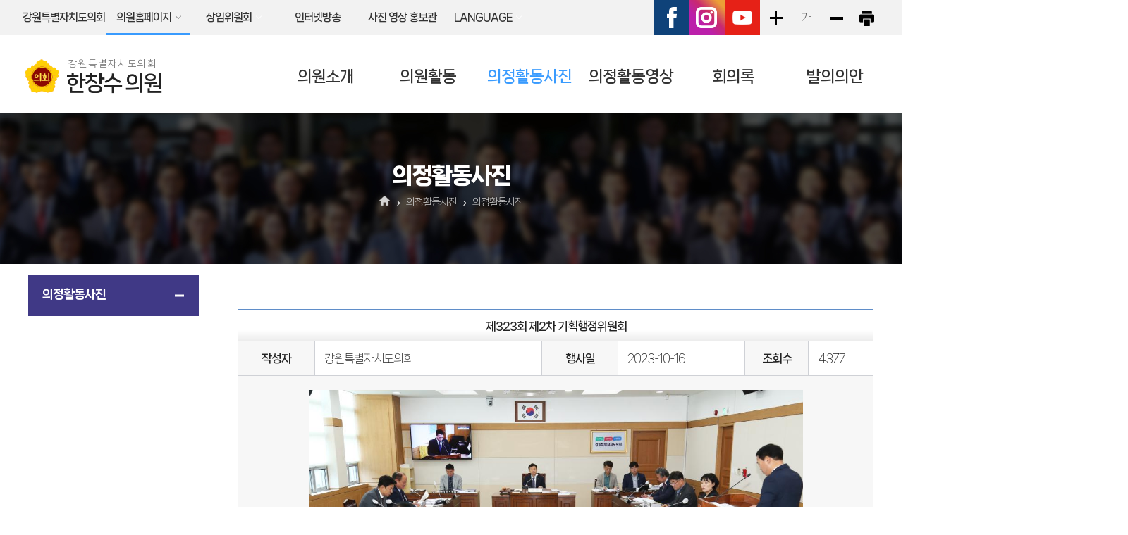

--- FILE ---
content_type: text/html;charset=UTF-8
request_url: https://council.gangwon.kr/member/10027/galleryBBSview.do?uid=3EEE3CEE70967D46D0693581BC4E31E4&schwrd=&flag=all&page=7&list_style=
body_size: 38582
content:




<!DOCTYPE html>
<html lang="ko">
<head>
	<meta charset="utf-8" />
	<meta http-equiv="X-UA-Compatible" content="IE=edge" />
<meta http-equiv="Content-Security-Policy" content="
    default-src 'self'; 
    font-src 'self' https://fonts.googleapis.com https://cdn.jsdelivr.net 'unsafe-inline'; 
    script-src 'self' https://apis.google.com 'unsafe-inline'; 
    style-src 'self' https://fonts.googleapis.com https://cdn.jsdelivr.net 'unsafe-inline'; 
    img-src 'self' http://council.gangwon.kr https://council.gangwon.kr;
    frame-src 'self' https://content.googleapis.com 'unsafe-inline';
	    worker-src 'self' blob: ;
">
	<meta name="viewport" content="width=device-width, initial-scale=1" />
	<meta name="robots" content="noindex,nofollow" /> 
	<meta name="subject" content="강원특별자치도의회 한창수 의원 홈페이지" />
	<meta name="keywords" content="대한민국,강원특별자치도,강원특별자치도의회,  한창수 의원" />
	<meta name="description" content="강원특별자치도의회 한창수 의원 홈페이지입니다." />
	<meta name="copyright" content="" />
	<meta id="csrf_header" name="_csrf_header" content="X-CSRF-TOKEN" />
	<meta id="csrf" name="_csrf" content="e11529df-8808-4847-83c6-4cb2755506e4" />
	<title>의정활동사진 &gt; 의정활동사진 &gt; 강원특별자치도의회 한창수 의원</title>

	<link rel="shortcut icon" href="/images/common/favicon.ico" />
	<link rel="stylesheet" type="text/css" href="/css/bootstrap.css" />
	<link rel="stylesheet" type="text/css" href="/css/bootstrap-theme.css" />
	<link rel="stylesheet" type="text/css" href="/css/slick.css" />
	<link rel="stylesheet" type="text/css" href="/css/common.css" />
	<link rel="stylesheet" type="text/css" href="/css/board.css" />
	<link rel="stylesheet" type="text/css" href="/css/layout.css" />
	<link rel="stylesheet" type="text/css" href="/css/assembly.css" />
	<link rel="stylesheet" type="text/css" href="/css/profile.css" />
	<link rel="stylesheet" type="text/css" href="/css/member/main.css" />
	<link rel="stylesheet" type="text/css" href="/css/member/layout.css" />
	<link rel="stylesheet" type="text/css" href="/css/member/content.css" />
	<link rel="stylesheet" type="text/css" href="/css/fnc.css" />

	<script type="text/javascript" src="/js/jquery.js"></script>
	<script type="text/javascript" src="/js/jquery-ui.js"></script>
	<script type="text/javascript" src="/js/bootstrap.min.js"></script>
	<script type="text/javascript" src="/js/jquery.bxslider.min.js"></script>
	<script type="text/javascript" src="/js/slick.min.js"></script>
	<script type="text/javascript" src="/js/common.js"></script>
	<script type="text/javascript" src="/js/menu.js"></script>
	<script type="text/javascript" src="/js/member/main.js"></script>
	<!--[if lt IE 9]>
	<script src="http://css3-mediaqueries-js.googlecode.com/svn/trunk/css3-mediaqueries.js"></script>
	<script src="https://oss.maxcdn.com/html5shiv/3.7.2/html5shiv.min.js"></script>
	<script src="https://oss.maxcdn.com/respond/1.4.2/respond.min.js"></script>
	<![endif]-->
	


<link href="/assets/plugins/lightslider/dist/css/lightslider.min.css" rel="stylesheet" />
<link href="/resources/common/bbs/components/view.css?1769198588775" rel="stylesheet" />
<link href="/resources/common/bbs/gallery/view/slide.css?1769198588775" rel="stylesheet" />
</head>
<body id="bg_sub">
<p id="skip-navigation"><a href="#fontSize">본문바로가기</a></p>




<div id="top">
	<div class="inner">
		<h1 class="skip">글로벌 링크</h1>
		<button type="button" class="m btn_global">주요 사이트</button>
		<ul class="global">
			<li><a href="/" target="_blank" rel="noopener noreferrer" title="새창열림">강원특별자치도의회</a></li>
			<li class="list list1"><a href="#member_list" class="current" onclick="globalShow('member_list'); return false;">의원홈페이지</a>
				<div id="member_list">
					<ul>
						
							
								
									
									<li><a href="/member/11001/main.do" target="_blank" rel="noopener noreferrer" rel="noopener noreferrer" title="새창열림">강정호</a></li>
								
							
								
									
									<li><a href="/member/09013/main.do" target="_blank" rel="noopener noreferrer" rel="noopener noreferrer" title="새창열림">권혁열</a></li>
								
							
								
									
									<li><a href="/member/09026/main.do" target="_blank" rel="noopener noreferrer" rel="noopener noreferrer" title="새창열림">김기철</a></li>
								
							
								
									
									<li><a href="/member/11002/main.do" target="_blank" rel="noopener noreferrer" rel="noopener noreferrer" title="새창열림">김기하</a></li>
								
							
								
									
									<li><a href="/member/09006/main.do" target="_blank" rel="noopener noreferrer" rel="noopener noreferrer" title="새창열림">김기홍</a></li>
								
							
								
									
									<li><a href="/member/11003/main.do" target="_blank" rel="noopener noreferrer" rel="noopener noreferrer" title="새창열림">김길수</a></li>
								
							
								
									
									<li class="pos"><a href="/member/09041/main.do" target="_blank" rel="noopener noreferrer" rel="noopener noreferrer" title="새창열림"><span>의장</span>김시성</a></li>
								
							
								
									
									<li><a href="/member/11039/main.do" target="_blank" rel="noopener noreferrer" rel="noopener noreferrer" title="새창열림">김왕규</a></li>
								
							
								
									
									<li><a href="/member/11004/main.do" target="_blank" rel="noopener noreferrer" rel="noopener noreferrer" title="새창열림">김용래</a></li>
								
							
								
									
									<li class="pos"><a href="/member/09032/main.do" target="_blank" rel="noopener noreferrer" rel="noopener noreferrer" title="새창열림"><span>부의장</span>김용복</a></li>
								
							
								
									
									<li><a href="/member/11005/main.do" target="_blank" rel="noopener noreferrer" rel="noopener noreferrer" title="새창열림">김정수</a></li>
								
							
								
									
									<li><a href="/member/11006/main.do" target="_blank" rel="noopener noreferrer" rel="noopener noreferrer" title="새창열림">김희철</a></li>
								
							
								
									
									<li><a href="/member/11007/main.do" target="_blank" rel="noopener noreferrer" rel="noopener noreferrer" title="새창열림">류인출</a></li>
								
							
								
									
									<li><a href="/member/11008/main.do" target="_blank" rel="noopener noreferrer" rel="noopener noreferrer" title="새창열림">문관현</a></li>
								
							
								
									
									<li><a href="/member/11009/main.do" target="_blank" rel="noopener noreferrer" rel="noopener noreferrer" title="새창열림">박관희</a></li>
								
							
								
									
									<li><a href="/member/11010/main.do" target="_blank" rel="noopener noreferrer" rel="noopener noreferrer" title="새창열림">박기영</a></li>
								
							
								
									
									<li><a href="/member/09005/main.do" target="_blank" rel="noopener noreferrer" rel="noopener noreferrer" title="새창열림">박길선</a></li>
								
							
								
									
									<li><a href="/member/11011/main.do" target="_blank" rel="noopener noreferrer" rel="noopener noreferrer" title="새창열림">박대현</a></li>
								
							
								
									
									<li class="pos"><a href="/member/10008/main.do" target="_blank" rel="noopener noreferrer" rel="noopener noreferrer" title="새창열림"><span>부의장</span>박윤미</a></li>
								
							
								
									
									<li><a href="/member/11012/main.do" target="_blank" rel="noopener noreferrer" rel="noopener noreferrer" title="새창열림">박찬흥</a></li>
								
							
								
									
									<li><a href="/member/11013/main.do" target="_blank" rel="noopener noreferrer" rel="noopener noreferrer" title="새창열림">박호균</a></li>
								
							
								
									
									<li><a href="/member/09017/main.do" target="_blank" rel="noopener noreferrer" rel="noopener noreferrer" title="새창열림">심영곤</a></li>
								
							
								
									
									<li><a href="/member/11014/main.do" target="_blank" rel="noopener noreferrer" rel="noopener noreferrer" title="새창열림">심오섭</a></li>
								
							
								
									
									<li><a href="/member/11015/main.do" target="_blank" rel="noopener noreferrer" rel="noopener noreferrer" title="새창열림">양숙희</a></li>
								
							
								
									
									<li><a href="/member/11016/main.do" target="_blank" rel="noopener noreferrer" rel="noopener noreferrer" title="새창열림">엄기호</a></li>
								
							
								
									
									<li><a href="/member/11017/main.do" target="_blank" rel="noopener noreferrer" rel="noopener noreferrer" title="새창열림">엄윤순</a></li>
								
							
								
									
									<li><a href="/member/11018/main.do" target="_blank" rel="noopener noreferrer" rel="noopener noreferrer" title="새창열림">원미희</a></li>
								
							
								
									
									<li><a href="/member/11019/main.do" target="_blank" rel="noopener noreferrer" rel="noopener noreferrer" title="새창열림">원제용</a></li>
								
							
								
									
									<li><a href="/member/11020/main.do" target="_blank" rel="noopener noreferrer" rel="noopener noreferrer" title="새창열림">유순옥</a></li>
								
							
								
									
									<li><a href="/member/11021/main.do" target="_blank" rel="noopener noreferrer" rel="noopener noreferrer" title="새창열림">윤길로</a></li>
								
							
								
							
								
									
									<li><a href="/member/11022/main.do" target="_blank" rel="noopener noreferrer" rel="noopener noreferrer" title="새창열림">이무철</a></li>
								
							
								
									
									<li><a href="/member/11023/main.do" target="_blank" rel="noopener noreferrer" rel="noopener noreferrer" title="새창열림">이승진</a></li>
								
							
								
									
									<li><a href="/member/11024/main.do" target="_blank" rel="noopener noreferrer" rel="noopener noreferrer" title="새창열림">이영욱</a></li>
								
							
								
									
									<li><a href="/member/11025/main.do" target="_blank" rel="noopener noreferrer" rel="noopener noreferrer" title="새창열림">이지영</a></li>
								
							
								
									
									<li><a href="/member/11026/main.do" target="_blank" rel="noopener noreferrer" rel="noopener noreferrer" title="새창열림">이한영</a></li>
								
							
								
									
									<li><a href="/member/11027/main.do" target="_blank" rel="noopener noreferrer" rel="noopener noreferrer" title="새창열림">임미선</a></li>
								
							
								
									
									<li><a href="/member/11028/main.do" target="_blank" rel="noopener noreferrer" rel="noopener noreferrer" title="새창열림">전찬성</a></li>
								
							
								
									
									<li><a href="/member/09004/main.do" target="_blank" rel="noopener noreferrer" rel="noopener noreferrer" title="새창열림">정재웅</a></li>
								
							
								
									
									<li><a href="/member/11029/main.do" target="_blank" rel="noopener noreferrer" rel="noopener noreferrer" title="새창열림">조성운</a></li>
								
							
								
									
									<li><a href="/member/11030/main.do" target="_blank" rel="noopener noreferrer" rel="noopener noreferrer" title="새창열림">지광천</a></li>
								
							
								
									
									<li><a href="/member/11031/main.do" target="_blank" rel="noopener noreferrer" rel="noopener noreferrer" title="새창열림">진종호</a></li>
								
							
								
									
									<li><a href="/member/11032/main.do" target="_blank" rel="noopener noreferrer" rel="noopener noreferrer" title="새창열림">최규만</a></li>
								
							
								
									
									<li><a href="/member/11033/main.do" target="_blank" rel="noopener noreferrer" rel="noopener noreferrer" title="새창열림">최승순</a></li>
								
							
								
									
									<li><a href="/member/11034/main.do" target="_blank" rel="noopener noreferrer" rel="noopener noreferrer" title="새창열림">최재민</a></li>
								
							
								
									
									<li><a href="/member/11035/main.do" target="_blank" rel="noopener noreferrer" rel="noopener noreferrer" title="새창열림">최재석</a></li>
								
							
								
									
									<li><a href="/member/11036/main.do" target="_blank" rel="noopener noreferrer" rel="noopener noreferrer" title="새창열림">최종수</a></li>
								
							
								
									
									<li><a href="/member/11037/main.do" target="_blank" rel="noopener noreferrer" rel="noopener noreferrer" title="새창열림">하석균</a></li>
								
							
								
									
									<li><a href="/member/10027/main.do" target="_blank" rel="noopener noreferrer" rel="noopener noreferrer" title="새창열림">한창수</a></li>
								
							
								
									
									<li><a href="/member/11038/main.do" target="_blank" rel="noopener noreferrer" rel="noopener noreferrer" title="새창열림">홍성기</a></li>
								
							
						
					</ul>
				</div>
			</li>
			<li class="list2 list"><a href="#committee_list" onclick="globalShow('committee_list'); return false;">상임위원회</a>
				<div id="committee_list">
					<ul>
						
							
								
									<li><a href="/committee/C001/main.do" target="_blank" rel="noopener noreferrer" rel="noopener noreferrer" title="새창열림">의회운영위원회</a></li>
								
							
								
									<li><a href="/committee/C002/main.do" target="_blank" rel="noopener noreferrer" rel="noopener noreferrer" title="새창열림">기획행정위원회</a></li>
								
							
								
									<li><a href="/committee/C003/main.do" target="_blank" rel="noopener noreferrer" rel="noopener noreferrer" title="새창열림">사회문화위원회</a></li>
								
							
								
									<li><a href="/committee/C004/main.do" target="_blank" rel="noopener noreferrer" rel="noopener noreferrer" title="새창열림">농림수산위원회</a></li>
								
							
								
							
								
									<li><a href="/committee/C005/main.do" target="_blank" rel="noopener noreferrer" rel="noopener noreferrer" title="새창열림">경제산업위원회</a></li>
								
							
								
									<li><a href="/committee/C007/main.do" target="_blank" rel="noopener noreferrer" rel="noopener noreferrer" title="새창열림">안전건설위원회</a></li>
								
							
								
									<li><a href="/committee/C006/main.do" target="_blank" rel="noopener noreferrer" rel="noopener noreferrer" title="새창열림">교육위원회</a></li>
								
							
						
					</ul>
				</div>
			</li>	
			<li><a href="http://livecouncil.gwd.go.kr" target="_blank" rel="noopener noreferrer" title="새창열림">인터넷방송</a></li>
			<li><a href="/promote/main.do" target="_blank" rel="noopener noreferrer" rel="noopener noreferrer" title="사진 영상 홍보관 홈페이지(새창열림)">사진 영상 홍보관</a></li>
			<li class="list3 list"><a href="#lang_list" onclick="globalShow('lang_list'); return false;" title="클릭시 외국어홈페이지 목록이 보여집니다">LANGUAGE</a>
				<div id="lang_list">
					<ul>
						<li><a href="/en/main.do" target="_blank" rel="noopener noreferrer" title="새창열림">ENGLISH</a></li>
						<li><a href="/cn/main.do" target="_blank" rel="noopener noreferrer" title="새창열림">CHINESE</a></li>
						<li><a href="/jp/main.do" target="_blank" rel="noopener noreferrer" title="새창열림">JAPANESE</a></li>
					</ul>
				</div>
			</li>
		
		
		</ul><!--global-->
		<div id="font_control" class="w_btn">
			<h2 class="skip">글자크기조절, 인쇄</h2>
			<ul>
				<li class="img big"><a href="#zoomBig" id="zoomBig" onclick="javascript:zoomIn();">화면크기를 한단계 크게</a></li>
				<li class="current"><a href="#zoomCurrent" id="zoomCurrent" onclick="window.location.reload();">가</a></li>
				<li class="img small"><a href="#zoomSmall" id="zoomSmall" onclick="javascript:zoomOut();">화면크기를 한단계 작게</a></li>
				
				
				<li class="img print"><a href="/member/10027/print.do?pagetitle=%EC%9D%98%EC%A0%95%ED%99%9C%EB%8F%99%EC%82%AC%EC%A7%84+%3E+%EC%9D%98%EC%A0%95%ED%99%9C%EB%8F%99%EC%82%AC%EC%A7%84+%3E+%EA%B0%95%EC%9B%90%ED%8A%B9%EB%B3%84%EC%9E%90%EC%B9%98%EB%8F%84%EC%9D%98%ED%9A%8C%EA%B0%95%EC%9B%90%ED%8A%B9%EB%B3%84%EC%9E%90%EC%B9%98%EB%8F%84%EC%9D%98%ED%9A%8C" onclick="window.open(this.href, 'printPage', 'width=750,height=600,top=100,left=100,scrollbars=yes,resizable=no'); return false;" target="_blank" rel="noopener noreferrer" rel="noopener noreferrer" title="현재페이지를 인쇄합니다.(새창열림)">현재페이지 인쇄</a></li>
			</ul>
		</div><!--w_btn-->
		<ul class="sns">
			<li><a href="https://www.facebook.com/gwcouncil" target="_blank" rel="noopener noreferrer" rel="noopener noreferrer" title="강원도의회페이스북(새창열림)">페이스북</a></li>
			<li><a href="https://instagram.com/gwcouncil?igshid=YmMyMTA2M2Y=" target="_blank" rel="noopener noreferrer" rel="noopener noreferrer"  title="강원도의회인스타그램(새창열림)">인스타그램</a></li>
			<li><a href="https://www.youtube.com/@gwstatecouncil" target="_blank" rel="noopener noreferrer" title="강원도의회유튜브(새창열림)">유튜브</a></li>
		</ul><!--sns-->
	</div>
</div>

<div id="header" class="member_header">
	<div class="inner">
		<h1 class="logo">
			<a href="/member/10027/main.do">
				<img src="/images/common/ico_council.png" alt="" />
				
				
				<span>
					<span>강원특별자치도의회</span>
					<strong>한창수 의원</strong>
				</span>
			</a>
		</h1><!--logo-->		
		<!-- 메인메뉴 -->
		<div id="menuArea" class="hidden-992">
			<h2 class="skip">메인메뉴</h2>
			<ul id="topmenu">
				








	
	
		
			<li class="menu1 current">
				<a href="/member/10027/greetings.do" title="의원소개">의원소개</a>
				<div class="menu">
				
					<ul>
					
						
							<li class="current">
								<a href="/member/10027/greetings.do" title="의원인사말">의원인사말</a>
								
							</li>
						
					
						
							<li class="current">
								<a href="/member/10027/profile.do" title="의원프로필">의원프로필</a>
								
							</li>
						
					
					</ul>
				
				</div>
			</li>
			
		
	
		
			<li class="menu2 current">
				<a href="/member/10027/scrapBBS.do" title="의원활동">의원활동</a>
				<div class="menu">
				
					<ul>
					
						
							<li class="current">
								<a href="/member/10027/scrapBBS.do" title="언론보도">언론보도</a>
								
							</li>
						
					
					</ul>
				
				</div>
			</li>
			
		
	
		
			<li class="menu3 current_on">
				<a href="/member/10027/galleryBBS.do" title="의정활동사진">의정활동사진</a>
				<div class="menu">
				
					<ul>
					
						
							<li class="current_on">
								<a href="/member/10027/galleryBBS.do" title="의정활동사진">의정활동사진</a>
								
							</li>
						
					
					</ul>
				
				</div>
			</li>
			
		
	
		
			<li class="menu4 current">
				<a href="/member/10027/video/search.do" title="의정활동영상">의정활동영상</a>
				<div class="menu">
				
					<ul>
					
						
							<li class="current">
								<a href="/member/10027/video/search.do" title="회의영상">회의영상</a>
								
							</li>
						
					
						
							<li class="current">
								<a href="/member/10027/video/question.do" title="도정질문">도정질문</a>
								
							</li>
						
					
						
							<li class="current">
								<a href="/member/10027/video/free.do" title="5분자유발언">5분자유발언</a>
								
							</li>
						
					
						
							<li class="current">
								<a href="/member/10027/vodBBS.do" title="의정활동영상">의정활동영상</a>
								
							</li>
						
					
					</ul>
				
				</div>
			</li>
			
		
	
		
			<li class="menu5 current">
				<a href="/member/10027/minutes/search.do" title="회의록">회의록</a>
				<div class="menu">
				
					<ul>
					
						
							<li class="current">
								<a href="/member/10027/minutes/search.do" title="발언회의록">발언회의록</a>
								
							</li>
						
					
						
					
						
					
						
							<li class="current">
								<a href="/member/10027/minutes/qnaJ.do" title="도정질문">도정질문</a>
								
							</li>
						
					
						
							<li class="current">
								<a href="/member/10027/minutes/freeJ.do" title="5분자유발언">5분자유발언</a>
								
							</li>
						
					
					</ul>
				
				</div>
			</li>
			
		
	
		
			<li class="menu6 current">
				<a href="/member/10027/minutes/agendaJ.do" title="발의의안">발의의안</a>
				<div class="menu">
				
					<ul>
					
						
					
						
							<li class="current">
								<a href="/member/10027/minutes/agendaJ.do" title="발의의안">발의의안</a>
								
							</li>
						
					
					</ul>
				
				</div>
			</li>
			
		
	

			</ul>
			<div class="bar"></div>
			<!-- //메인메뉴 -->
		</div><!--menuArea-->
		<button type="button" class="btn_menu">
			<span class="skip">전체메뉴</span>
			<span class="bar"></span>
			<span class="bar"></span>
			<span class="bar"></span>
		</button>
	</div>
</div><!--member_header-->
<div class="m_menu m">
	<div class="m_top">
		<button type="button" class="btn_menu_close">
			<span class="skip">전체메뉴 닫기</span>
			<span class="bar bar1"></span>
			<span class="bar bar2"></span>
		</button>
		<h1 class="logo">
			<a href="/member/10027/main.do">
				<img src="/images/common/ico_council.png" alt="" />
				
				
				<span>
					<span>강원특별자치도</span>
					<strong>한창수 의원</strong>
				</span>
			</a>
		</h1>
	</div><!--m_top-->
	<ul>
		








	
	
		
			<li class="menu1 current">
				<a href="/member/10027/greetings.do" title="의원소개">의원소개</a>
				<div class="menu">
				
					<ul>
					
						
							<li class="current">
								<a href="/member/10027/greetings.do" title="의원인사말">의원인사말</a>
								
							</li>
						
					
						
							<li class="current">
								<a href="/member/10027/profile.do" title="의원프로필">의원프로필</a>
								
							</li>
						
					
					</ul>
				
				</div>
			</li>
			
		
	
		
			<li class="menu2 current">
				<a href="/member/10027/scrapBBS.do" title="의원활동">의원활동</a>
				<div class="menu">
				
					<ul>
					
						
							<li class="current">
								<a href="/member/10027/scrapBBS.do" title="언론보도">언론보도</a>
								
							</li>
						
					
					</ul>
				
				</div>
			</li>
			
		
	
		
			<li class="menu3 current_on">
				<a href="/member/10027/galleryBBS.do" title="의정활동사진">의정활동사진</a>
				<div class="menu">
				
					<ul>
					
						
							<li class="current_on">
								<a href="/member/10027/galleryBBS.do" title="의정활동사진">의정활동사진</a>
								
							</li>
						
					
					</ul>
				
				</div>
			</li>
			
		
	
		
			<li class="menu4 current">
				<a href="/member/10027/video/search.do" title="의정활동영상">의정활동영상</a>
				<div class="menu">
				
					<ul>
					
						
							<li class="current">
								<a href="/member/10027/video/search.do" title="회의영상">회의영상</a>
								
							</li>
						
					
						
							<li class="current">
								<a href="/member/10027/video/question.do" title="도정질문">도정질문</a>
								
							</li>
						
					
						
							<li class="current">
								<a href="/member/10027/video/free.do" title="5분자유발언">5분자유발언</a>
								
							</li>
						
					
						
							<li class="current">
								<a href="/member/10027/vodBBS.do" title="의정활동영상">의정활동영상</a>
								
							</li>
						
					
					</ul>
				
				</div>
			</li>
			
		
	
		
			<li class="menu5 current">
				<a href="/member/10027/minutes/search.do" title="회의록">회의록</a>
				<div class="menu">
				
					<ul>
					
						
							<li class="current">
								<a href="/member/10027/minutes/search.do" title="발언회의록">발언회의록</a>
								
							</li>
						
					
						
					
						
					
						
							<li class="current">
								<a href="/member/10027/minutes/qnaJ.do" title="도정질문">도정질문</a>
								
							</li>
						
					
						
							<li class="current">
								<a href="/member/10027/minutes/freeJ.do" title="5분자유발언">5분자유발언</a>
								
							</li>
						
					
					</ul>
				
				</div>
			</li>
			
		
	
		
			<li class="menu6 current">
				<a href="/member/10027/minutes/agendaJ.do" title="발의의안">발의의안</a>
				<div class="menu">
				
					<ul>
					
						
					
						
							<li class="current">
								<a href="/member/10027/minutes/agendaJ.do" title="발의의안">발의의안</a>
								
							</li>
						
					
					</ul>
				
				</div>
			</li>
			
		
	

	</ul>
</div><!--m_menu-->

<div id="container_sub">
	


<div id="subVisual">
	<div class="img">
		<img src="/images/member/sub/subvisual.jpg" alt="" />
	</div>
</div>
<hr />
	<div id="subContent">
	    <div id="pageInfo">
            


<div id="pageTitle">
    <h3>의정활동사진</h3>
</div>
            


<div class="location">
	<a href="/member/10027/main.do" class="home" title="홈으로">홈으로</a>
	
	
	
	
	<span>의정활동사진</span>
	
		<span class="end">의정활동사진</span>
	
	
</div>
        </div>
		





<div id="submenu" class="w">
    
    
    
    
    <div class="sm_tit">
        <h2>의정활동사진</h2>
    </div>
    <ul class="depth2">
    
        
            
                <li class="current_on">
                    <a href="/member/10027/galleryBBS.do" title="의정활동사진">의정활동사진</a>
                    
                </li>
            
        
    
    </ul>
</div>
		<!-- 프린트영역 -->
		<div id="content">
			<!-- 글자크기조절 -->
			<div id="fontSize">
				<div id="sub_default">
					




<div id='sub_board'>
	<table class="board_view">
		<caption>의정활동사진 글보기, 각항목은 제목, 작성자, 행사일, 조회수, 첨부파일, 내용으로 구분됨</caption>
		<colgroup>
			<col style="width:12%" />
			<col />
			<col style="width:12%" />
			<col style="width:20%" />
			<col style="width:10%" />
			<col style="width:8%" />
		</colgroup>
		<thead>
			<tr>
				<th scope="col" colspan="6">제323회 제2차 기획행정위원회</th>
			</tr>
		</thead>
		<tbody>
			<tr>
				<th scope="row" class="subject sb_name">작성자</th>
				<td class="con">강원특별자치도의회</td>
				<th scope="row" class="subject2 sb_date">행사일</th>
				<td class="con"><span>2023-10-16</span></td>
				<th scope="row" class="subject2 sb_hit">조회수</th>
				<td class="con con_hit">4377</td>
			</tr>
			<tr>
				<td class="comment" colspan="6">
					<div class="board_contents">
						




	<div class="bbs-images-container">
		<div class="bbs-images-contents">
			
				
					
					
					
					<div class="bbs-image-wrapper" id="bbs-image-1" data-thumb="/attach/bbs/gallery/tiny/06930cb418d1a3dbaeb03873c6ed9d7821c04a258919ae0d02e2091419e0d296.jpg" data-uid="211189">
						<div class="bbs-image">
							<img src="/attach/bbs/gallery/middle/06930cb418d1a3dbaeb03873c6ed9d7821c04a258919ae0d02e2091419e0d296.jpg" alt="&#039;제323회 제2차 기획행정위원회&#039; 게시글의 사진(1) &#039;2023-10-16 제323회 제2차 기획행정위원회 (2).jpg&#039;" title="&#039;제323회 제2차 기획행정위원회&#039; 게시글의 사진(1) &#039;2023-10-16 제323회 제2차 기획행정위원회 (2).jpg&#039;" />
						</div>
						

					</div>
				
			
				
					
					
					
					<div class="bbs-image-wrapper" id="bbs-image-2" data-thumb="/attach/bbs/gallery/tiny/1b9df02d62498d05aab5c8020df60c1921ced3b8d2b393807c94218bdb0126e5.jpg" data-uid="211190">
						<div class="bbs-image">
							<img src="/attach/bbs/gallery/middle/1b9df02d62498d05aab5c8020df60c1921ced3b8d2b393807c94218bdb0126e5.jpg" alt="&#039;제323회 제2차 기획행정위원회&#039; 게시글의 사진(2) &#039;2023-10-16 제323회 제2차 기획행정위원회 (3).jpg&#039;" title="&#039;제323회 제2차 기획행정위원회&#039; 게시글의 사진(2) &#039;2023-10-16 제323회 제2차 기획행정위원회 (3).jpg&#039;" />
						</div>
						

					</div>
				
			
				
			
				
			
				
			
				
			
				
			
				
			
				
			
				
			
				
			
				
			
				
					
					
					
					<div class="bbs-image-wrapper" id="bbs-image-13" data-thumb="/attach/bbs/gallery/tiny/afab897c1ea72ba732e5aaf9823c92c0dd62dfe7bab1091ceb75de38ab9f10cb.jpg" data-uid="211200">
						<div class="bbs-image">
							<img src="/attach/bbs/gallery/middle/afab897c1ea72ba732e5aaf9823c92c0dd62dfe7bab1091ceb75de38ab9f10cb.jpg" alt="&#039;제323회 제2차 기획행정위원회&#039; 게시글의 사진(13) &#039;2023-10-16 제323회 제2차 기획행정위원회 (13).jpg&#039;" title="&#039;제323회 제2차 기획행정위원회&#039; 게시글의 사진(13) &#039;2023-10-16 제323회 제2차 기획행정위원회 (13).jpg&#039;" />
						</div>
						

					</div>
				
			
				
					
					
					
					<div class="bbs-image-wrapper" id="bbs-image-14" data-thumb="/attach/bbs/gallery/tiny/b288fc5ec61cd1c0d3684d20049949c5ec6ac0a0efad4cfafa7f0a5fa878c5be.jpg" data-uid="211201">
						<div class="bbs-image">
							<img src="/attach/bbs/gallery/middle/b288fc5ec61cd1c0d3684d20049949c5ec6ac0a0efad4cfafa7f0a5fa878c5be.jpg" alt="&#039;제323회 제2차 기획행정위원회&#039; 게시글의 사진(14) &#039;2023-10-16 제323회 제2차 기획행정위원회 (14).jpg&#039;" title="&#039;제323회 제2차 기획행정위원회&#039; 게시글의 사진(14) &#039;2023-10-16 제323회 제2차 기획행정위원회 (14).jpg&#039;" />
						</div>
						

					</div>
				
			
				
					
					
					
					<div class="bbs-image-wrapper" id="bbs-image-15" data-thumb="/attach/bbs/gallery/tiny/54517873b73b236fffae5e89f1b297080afe4ac4d8b9ca41d254d7f570076aff.jpg" data-uid="211202">
						<div class="bbs-image">
							<img src="/attach/bbs/gallery/middle/54517873b73b236fffae5e89f1b297080afe4ac4d8b9ca41d254d7f570076aff.jpg" alt="&#039;제323회 제2차 기획행정위원회&#039; 게시글의 사진(15) &#039;2023-10-16 제323회 제2차 기획행정위원회 (15).jpg&#039;" title="&#039;제323회 제2차 기획행정위원회&#039; 게시글의 사진(15) &#039;2023-10-16 제323회 제2차 기획행정위원회 (15).jpg&#039;" />
						</div>
						

					</div>
				
			
				
			
		</div>
	</div>


						
							
								<p>제323회 제2차 기획행정위원회</p>
							
							
						
					</div>
				</td>
			</tr>
			

			
		</tbody>
	</table>
	<div class="copyright-bx">	
	<strong>
           <img src="/images/common/img_opentype04.png" alt="공공누리">
    </strong>
    <span>본 공공저작물은 공공누리(공공저작물 자유이용허락) "출처표시+상업적 이용금지+변경금지" 조건에 따라 이용할 수 있습니다.</span>
	</div>

	



<!-- //글보기 -->

	<!-- 이전글, 다음글 -->
	<table class="normal">
		<caption>이전글, 다음글, 각 항목은 이전글, 다음글 제목을 보여줍니다.</caption>
		<colgroup>
			<col style="width:12%" />
			<col />
		</colgroup>
		<tbody>
		
			<tr>
				<th scope="row">다음글</th>
				<td class="con"><a href="/member/10027/galleryBBSview.do?uid=7CE43CAEED3181A61FF349AA20FAC703&schwrd=&flag=all&sch_use_start_date=&sch_use_end_date=&page=7&list_style=" title="제323회 제2차 기획행정위원회">제323회 제2차 기획행정위원회</a></td>
			</tr>
		
		
			<tr>
				<th scope="row">이전글</th>
				<td class="con"><a href="/member/10027/galleryBBSview.do?uid=D43AF44C78439310D3E8A958558590AC&amp;schwrd=&amp;flag=all&amp;sch_use_start_date=&amp;sch_use_end_date=&amp;page=7&amp;list_style=" title="대한민국시도의회의장협의회 2023년 제7차 임시회">대한민국시도의회의장협의회 2023년 제7차 임시회</a></td>
			</tr>
		
		</tbody>
	</table>
	<!-- //이전글, 다음글 -->

	






<!-- 게시판 하단버튼 -->
<div class="board_btn">
	<ul>
		<li>
		
		  
		  
		  
		    <a href="/member/10027/galleryBBS.do" class="btn btn-md btn-default">목록보기</a>
		  
		
		</li>
	</ul>
</div>
</div>

				</div>
			</div>
		</div>
	</div>
</div>
<hr />



<h2 class="skip">주소 및 연락처, 저작권정보</h2>
<div id="footer" class="member_footer">
	<div class="inner">
		<div class="info">
			<address>
				24266 강원특별자치도 춘천시 중앙로1
				
					<span>
					 / 
					
						 사무처 전화번호 : 평일 주간 033-249-5053 / 야간 및 주말, 공휴일 033-249-5058
					
					 / 
					
						 팩스 : 033-255-8167
					
					</span>
				
			</address>
			<p class="copyright">COPYRIGHT © GANGWON STATE COUNCIL. ALL RIGHT RESERVED.</p>
		</div>
	</div>
</div>
<div class="mask m"></div>
<script src="/js/bootstrap.min.js"></script>
<script src="/assets/plugins/jquery-highlight/jquery.highlight.js"></script>
<script src="/resources/js/common.js"></script>
<script>
	const conf = {"save_nm":"6d612e373b0beef681f5003ed0b6943b041f1c46e05e687daba337ea47f6e08b.png","orig_nm":null,"ext":null,"cl_cd":"PR","th":11,"half":"S","cl_nm":"강원특별자치도","cl_abbr_nm":"강원특별자치도","cl_full_nm":"강원특별자치도","en_nm":"Gangwon State Council","cn_nm":"江原特别自治道议会","jp_nm":"江原特別自治道議会","units_nm":"도","gvmt_head":"지사","addr":"24266 강원특별자치도 춘천시 중앙로1","addr_en":"(24266) 1, Jungang-ro, Chuncheon-si, Gangwon-do, Republic of Korea","addr_cn":"（24266）大韩民国 江原特别自治道 春川市 中央路 1号","addr_jp":"（24266）大韓民国 江原特別自治道 春川市 中央路 1","copyright":"COPYRIGHT © GANGWON STATE COUNCIL. ALL RIGHT RESERVED.","meta_copy":"","meta_copy_en":"","meta_copy_cn":"","meta_copy_jp":"","meta_kword":"대한민국,강원특별자치도,강원특별자치도의회","meta_kword_en":"","meta_kword_cn":"","meta_kword_jp":"","meta_desc":"강원특별자치도의회 홈페이지입니다","meta_desc_en":"","meta_desc_cn":"","meta_desc_jp":"","cl_phone":"평일 주간 033-249-5053 / 야간 및 주말, 공휴일 033-249-5058","cl_fax":"033-255-8167","mng_phone":"","blog":"","facebook":"www.facebook.com/gwcouncil","twitter":"","kakaostory":"","instagram":"instagram.com/gwcouncil?igshid=YmMyMTA2M2Y=","youtube":"www.youtube.com/@gwstatecouncil","decMng_phone":""};
	const reqInfo = {"url":"https://council.gangwon.kr/member/10027/galleryBBSview.do","host":"council.gangwon.kr:443","path":"/member/10027/galleryBBSview.do","path_seq":["member","10027","galleryBBSview.do"],"page_group":"member","upper_path":"/member/10027","cntx_path":"","parameters":{"schwrd":"","flag":"all","sch_use_start_date":"","sch_use_end_date":"","page":"7","list_style":""},"param_str":"schwrd=\u0026flag=all\u0026sch_use_start_date=\u0026sch_use_end_date=\u0026page=7\u0026list_style=","param_enc_str":"schwrd=\u0026flag=all\u0026sch_use_start_date=\u0026sch_use_end_date=\u0026page=7\u0026list_style=","main_page":false,"page_title":"의정활동사진 \u003E 의정활동사진 \u003E 강원특별자치도의회강원특별자치도의회강원특별자치도의회","user_agent":{"platform":"Mac OS X","browser":"Chrome","version_str":"131.0.0.0","version":131.0,"is_mobile":false,"is_robot":false}};
	const reform = "view";
	(function ($, undefined) {
		if (reqInfo.parameters.schwrd) {
			const schwrd = reqInfo.parameters.schwrd;
			$("#sub_default").highlight(schwrd);
		}
	})(jQuery);
</script>



<script src="/assets/plugins/lightslider/dist/js/lightslider.js"></script>
<script>
const bbs_id = "gallery";
const bbsConfig = {"uid":2,"bbs_id":"gallery","skin":"gallery","subject":"포토의정","reply_type":"N","use_process_state":"N","use_relation_del":"N","use_link":"N","use_vod":"N","use_html":"Y","use":"Y","access":"A","allow_file_cnt":0,"allow_files":"jpg|jpeg|gif|png|bmp|pdf|txt|text|hwp|hwt|hwpx|doc|docx|ppt|pptx|xls|xlsx|csv|mp4|zip","section":"council|child|member|standing|special|common_category|common_people","code":"","order_by":"exprdate desc, signdate desc, uid desc","list_count":12,"expirydate":null};
const article = {
    uid: "48195",
	bbs_id: "gallery"
};
</script>
<script src="/resources/common/bbs/components/view.js?1769198588785"></script>
<script src="/resources/common/bbs/gallery/view/slide.js?1769198588785"></script>



<script>
    var _vsto = _vsto || {};
    (function() {
        var _rt =(("https:" === document.location.protocol) ? "https" : "http") + "://council.gangwon.kr:443";
        _vsto._rt = _rt;
        var _log = "/visitant/log.do";
        _vsto._log = _log;
        var d = document, g = d.createElement("script"), s = d.getElementsByTagName("script")[0]; g.type = "text/javascript";
        g.defer = true; g.async = true; g.src = _rt + "/assets/plugins/visitantjs/visitant.min.js"; s.parentNode.insertBefore(g, s);
    })();
</script>
</body>
</html>


--- FILE ---
content_type: text/css
request_url: https://council.gangwon.kr/css/layout.css
body_size: 37541
content:
@charset "utf-8";
/**
공통 레이아웃
*/
.m{display:none !important;}
.mask{visibility:hidden; opacity:0; display:block; position:fixed; top:0; left:0; width:100%; height:100%; background-color:rgba(0,0,0,0.5);}
.mask.on{z-index:95; visibility:visible; opacity:1; transition:0.3s ease;}
#content.on + .mask{opacity:0;}

body{width:100%; min-width:320px; overflow-x:hidden;}

#skip-navigation{z-index:9999; position:absolute; left:0; top:0;}
#skip-navigation *{list-style:none; margin:0; padding:0;}
#skip-navigation a{display:block; width:1px; height:1px; overflow:hidden; color:#000; white-space:nowrap;}
#skip-navigation a:focus,
#skip-navigation a:active{width:100px; height:auto; background:#ffd;}

.inner{position:relative; width:1700px; margin:0 auto;}
.inner:after{content:''; display:block; clear:both; width:100%;}

#header{position:relative; height:165px;}
#header .inner{padding:0 ; text-align:right;}

.top_slogan {z-index:94; position:absolute; top:15px; left:0%;line-height:160%; text-align:left;}
.top_slogan img{width:250px}
.logo {z-index:94; position:absolute; top:23px; left:50%; transform: translateX(-50%);line-height:160%; text-align:left;}
.logo *{display:inline-block; vertical-align:top;}
.logo a{text-decoration:none; color:#222;}
.logo strong{padding:5px 0 6px 0; line-height:100%; font-size:24px; font-weight:700; letter-spacing:-2px;}
.logo img{margin:0 7px 0 0;}
.logo span > span{display:block; font-size:10px; line-height:100%; padding:0 0 0 3px;
							font-weight:200; text-transform:uppercase; color:#777;letter-spacing: 0.6px;}

#top{position:relative;width:100%;height:50px;background:#F2F2F2;font-size:16px;}
#top:after{content:''; display:block; clear:both; width:100%;}
#top .global{float:left;width: 73%;}

#top .global > li{position:relative;float:left;width:13.5%;text-align:center;box-sizing:border-box;font-size: 15px;}
#top .global > li > a{display:block; line-height:50px; font-family: NanumSquareNeo; font-weight:600;}
#top .global > li > a:hover{box-shadow: 0px -3px 0 0px #031629 inset; text-decoration: none;}
#top .global > li > a.current{color:#333; box-shadow:0px -3px 0 0px #399BFE inset;}
#top .global > li.list > a:after{content:''; display:inline-block; margin:-5px 0 0 7px; width:6px; height:6px; border-bottom:1px solid #fff;
														border-right:1px solid #fff; vertical-align:middle; transition:0.3s; transform:rotate(45deg);}
#top .global > li.list > a.on{color:#fff; background:#4b70af;}
#top .global > li.list > a.on:after{margin:0 0 0 7px; transform:rotate(225deg);}

#top .global li div{display:none; z-index:100; position:absolute; top:50px; left:0; width:100%;
								background:#ecf3ff; box-sizing:border-box; border:1px solid #4b70af; border-top:none;
								border-radius:0 0 4px 4px;  box-shadow:5px 10px 10px rgba(0,0,0,0.12); text-align:left;}
#top .global li div a{display:block; height:44px; line-height:45px; color:#222; border-bottom:1px dotted #7c9acc; text-align:center; box-sizing:border-box;}
#top .global li div a:hover{background:#e3eeff;}
#top .global li div li:first-child a{border-top:none;}
#top .global .list1 div{width:440px;}
#top .global .list1 li{display:inline-block; width:24%; margin:0 3px 0px 0; vertical-align:middle;}
#top .global .list1 li:nth-child(4n){ margin:0 0px 0px 0}
#top .global .list1 li:nth-child(-n+3) a{border-top:none;}

#top .global .list4 div{width:300px;}
#top .global .list4 ul:nth-of-type(1){background:#eaeaff;}
#top .global .list4 ul:nth-of-type(3){background:#eaeaff;}
#top .global .list4 li{display:inline-block; width:47%; margin:0 1.1%;}

#top .global li div .pos a{line-height:110%;}
#top .global li div .pos span{display:block; padding:4px 0 0 0; font-size:10px; color:#1061b9; }


#top .sns{float:right;  width:150px; }
#top .sns a{float:left;  height:50px; display: block; width:50px; font-size:0; }
#top .sns li:first-child a{background:#0F4279;position: relative;  z-index: 1;}
#top .sns li:first-child a:after{content: '';  background:#0F4279 url('/images/kr/common/top_sns_n.png')no-repeat 18px 10px;
    position: absolute;  top: 0px;  left: 0px;  z-index: 2;  width: 100%;  height: 50px;}
#top .sns li:nth-child(2) a{background:linear-gradient(45deg,#bb20aa 34%,#c9296f 58%,#ec9f37 88%);  position: relative;  z-index: 1;}
#top .sns li:nth-child(2) a:after{content: '';  background: url(../images/kr/common/top_sns_n.png)no-repeat -83px 10px;
    position: absolute;  top: 0px;  left: 0px;  z-index: 2;  width: 100%;  height: 50px;}
#top .sns li:nth-child(3) a{position:relative; z-index:1; background:#e62117;}
#top .sns li:nth-child(3) a:after{content: '';  display:block; position: absolute;  top: 0px;  left: 0px;  z-index: 2;  width: 100%;  height: 50px; background:  url(/images/common/ico_yt.png) no-repeat 50% 50%; }


#font_control {float:right;}
#font_control ul{overflow:hidden; width:100%;}
#font_control li{float:left; width:42px; margin:0 0 0 1px; text-align:center;}
#font_control li a{display:block; height:50px; line-height:50px; color:#444; box-sizing:border-box}
#font_control li.img a{text-indent:-999px; font-size:0; background:url(/images/kr/common/ico_util_n.png) no-repeat 11px 16px;}
#font_control li.big a{background-position:13px -32px;}
#font_control li.small a{background-position:13px -74px;}
#font_control li a:hover{border-color:#555; background-color:#f9f9f9;}

.btn_menu{z-index:50; position:absolute; top:27px; right:40px; width:35px; border-radius:3px; background:none;}
.btn_menu .bar{display:block; width:100%; height:3px; margin:7px 0; background:#3d3d3d;}


/* 전체 + 모바일 */
	.m_menu{opacity: 0; height:0px}
	.m_menu .logo{}
	.m_menu .m_top{}
	.m_menu.on{opacity: 1;z-index:101;position:absolute;top:0px;left:0px;width:100%;height:auto;background: #44ADEF;  transition:0.5s ease-in-out; }
	.m_menu.on .m_top{position:relative;height:106px;}
	.m_menu.on .logo{position:absolute;top:35px;left: 50%;width: fit-content;transform: translateX(-50%);}
	.m_menu.on .logo a{color:#fff;}
	.m_menu.on .logo span > span{color:#fff;}
	.m_menu.on > ul{display: flex;width:100%;height:calc(100% - 106px);box-sizing:border-box; padding:30px 120px;
										flex-direction: row;flex-wrap: nowrap;align-items: stretch;justify-content: space-evenly;}
	.m_menu.on > ul a{display:block; text-decoration:none; cursor:pointer;}
	.m_menu.on > ul > li{width: 160px;}
	.m_menu.on > ul > li > a{position:relative;height: 2em;line-height: 2em;color:#fff;font-size: 20px;font-weight: 600;background: rgba(0,0,0,0.1);text-align: center;}
	.m_menu.on > ul > li.current_on > a,
	.m_menu.on > ul > li > .on{background:#fff; color:#48b1b9;}
	.m_menu.on > ul > li.current_on > a:before,
	.m_menu.on > ul > li > .on:before{display:block;}
	.m_menu.on > ul > li > div {width: 100%;height:calc(100% - 106px); box-sizing:border-box; margin:20px 0 0 0; display: none;}
	.m_menu.on > ul > li.current_on div,
	.m_menu.on > ul > li .on + div{display: block;}
	.m_menu.on > ul > li > div > ul > li {margin: 0 0 0px;  padding: 5px 3px;}
	.m_menu.on > ul > li > div > ul > li > a{position:relative; padding:5px; font-size:16px;   text-align: center; font-weight:400;  color:#fff;   border-bottom: 1px solid #3d9bd7;}
	.m_menu.on > ul > li > div > ul > li > ul.d3{display:none}
	.m_menu.on > ul > li.current_on .current_on > a{font-weight:800; color:#fff; background:#0a79bf}
	.m_menu.on .menu .tit {display:none;}

	.m_menu.on .btn_menu_close{display:block; z-index:96; position:absolute; top:27px; right:7%; width:50px;
									height:50px; border:2px solid rgba(255,255,255,0.75); background:none;  transition:0.1s ease-in-out;  }
	.m_menu.on .btn_menu_close .bar{position:absolute; top:22px; left:11px; display:block; width:25px; height:2px; background:rgba(255,255,255,0.8);}
	.m_menu.on .btn_menu_close .bar1{transform:rotate(45deg);}
	.m_menu.on .btn_menu_close .bar2{transform:rotate(-45deg);}

@media all and (max-width:1600px) {
	.m_menu.on > ul{padding:30px; width: calc(100% - 60px); margin: 0 auto;}
	.m_menu.on > ul > li > a{font-size:120%}
	.m_menu.on > ul > li > div{margin:10px 0 0 0}
	.m_menu.on > ul > li > div > ul > li > ul li a{font-size:14px}

}/*1600*/

@media all and (max-width:1250px) {
	#font_control{display: none;}
	.m_menu.on > ul > li > a{font-size:100%}
	.m_menu.on > ul > li > div > ul > li > a{font-size:14px}
	.m_menu.on > ul > li > div > ul > li > ul li a{font-size:12px}


}/*1200*/

@media screen and (max-width: 1140px) {
	#top .global{width: 80%;}
}

@media all and (max-width:992px) {
	.hidden-992{display:none}

	.m{display:block !important;}
	.m_menu{display: none !important;}
	.m_menu.on{display:block !important;}
	.m_menu.on > ul{display: block;}
	.m_menu.on > ul li{display: block; width: 100%; height: auto; box-sizing: border-box;}
	.m_menu.on > ul li a{display: block; width: 100%; height: auto; box-sizing: border-box;}




} /*992*/



/* 메인메뉴 */
#menuArea{z-index:99; overflow:hidden; position:absolute; top:141px; left:0; width:100%; border:1px solid #f2f2f2; background:#fff;}
#menuArea.on{box-shadow:0 15px 15px rgba(0,0,0,0.15);}
#menuArea:before{z-index:97; content:''; display:none; position:absolute; top:70px; left:0; width:100%; height:2px; background:#97dcf3;}
#menuArea.on:before{display:block; }


#menuArea .bar{z-index:98; opacity:0; display:block; position:absolute; top:66px; left:0;
							width:60px; height:10px; border-radius:10px;
							background:#007fff; transition:0.1s ease-in-out;}
#menuArea .bar:after{content:''; display:block; z-index:98; opacity:0; display:block; position:absolute; top:70px; left:0; width:100%; height:3px; background:#488aca; transition:0.25s ease-in-out;}
#menuArea .inner{position:static;}
#menuArea .inner:before{content:''; display:block; position:absolute; top:65px; left:0; width:100%; height:100%; background:rgba(0,0,0,0.04);}

body.on .mask{z-index:92; visibility:visible; opacity:1; top:auto; bottom:0; height:calc(100% - 198px);}

#topmenu{float:left; width:100%; box-sizing:border-box; letter-spacing:-1px;}
#topmenu > li{position:relative; float:left; width:14.25%; line-height:0;}
#topmenu li.menu9,
#topmenu li.last{display:none;}
#topmenu > li > a{display:block; line-height:71px; font-size:22px; font-weight:700; text-align:center; text-decoration:none; z-index:97;}
#topmenu li a[target="_blank" rel="noopener noreferrer"]:after{content:''; display:inline-block; width:10px; height:10px; margin:-2px 0 0 4px; vertical-align:middle; background:url(/images/common/ico_blank.png) no-repeat;}
#topmenu > li > a[target="_blank" rel="noopener noreferrer"]:after{margin-top:28px;}

#topmenu > li:hover > a,
#topmenu > li > a:hover,
#topmenu > li > a:active,
#topmenu > li > a:focus,
#topmenu > li.current_on > a{color:#399BFE}

#topmenu li .menu{position:relative; display:none; z-index:96; width:100%; height:335px; padding:18px 0 0 0; box-sizing:border-box; border-right:1px solid #efefef; background:#fff;}
#topmenu li:first-child .menu{border-left:1px solid #efefef;}
#topmenu li:first-child .menu:before{content:''; display:block; position:absolute; bottom:-60px; left:-250px; width:250px; height:285px; opacity:0.25; background:url(/images/common/logo_l.png) no-repeat;}
#topmenu li:focus .menu,
#topmenu li:hover .menu{background:#f5f8fc;}

#topmenu li ul{padding:0 10px;}
#topmenu li ul li{float:none; width:100%;}
#topmenu li ul a{position:relative; z-index:2; display:block; margin:0 0 3px 0; padding:3px 3px 3px 6px; border-radius:3px; font-size:17px; font-weight:400; text-align:left; line-height:120%;}

#topmenu ul ul{padding:0 0 10px 10px;}
#topmenu ul ul a{position:relative; margin:0; padding:1px 0 2px 5px; font-size:14px; font-weight:400; color:#707070;}
#topmenu ul ul a:after{display:none !important;}
#topmenu ul ul a:hover,
#topmenu ul ul a:active,
#topmenu ul ul a:focus,
#topmenu ul ul li.current_on a{color:#2c6aa6; background:transparent !important;}

@media all and (max-width:1199px) {
	#topmenu > li > a{font-size:18px}


}/*1200*/



/* 검색*/
#search{z-index:94; position:absolute;display: block;  top: 20px;  right: 115px;}
#search form{width:393px; height:50px; padding:0 60px 0 0; border:1px solid #f2f2f2; padding:1px 0 0 0;
						background:#fff; box-sizing:border-box; transition:0.3s ease-in-out;}
#search input[type="text"]{width:100%; height:45px; line-height:50px; padding:0 0 0 15px;
												border:none; text-align:left; box-sizing:border-box; background: transparent;}
#search ::-webkit-input-placeholder{font-size:14px; color:rgba(0,0,0,0.3);}
#search :-ms-input-placeholder{font-size:14px; color:rgba(0,0,0,0.3);}
#search ::placeholder{font-size:14px; color:rgba(0,0,0,0.3);}
#search button{position:absolute; top:10px; right:10px; width:33px; height:33px; padding:0; font-size:0;
							text-indent:-999px; background:transparent;}
#search button:before,
#search button:after{content:''; display:block; position:absolute; top:5px; left:-1px; width:17px; height:17px; border:3px solid #111; border-radius:50%; box-sizing:border-box;}
#search button:after{left:13px; top:21px; width:8px; height:3px; border:none; border-radius:2px; transform:rotate(45deg); background:#111;}
#search .btn_search{display:none; position:absolute; top:0; right:15px; width:20px; height:20px; padding:0; font-size:0; text-indent:-999px; background:transparent;}
#search .btn_search:before,
#search .btn_search:after{content:''; display:block; position:absolute; top:0; left:0; width:17px; height:17px; border:2px solid #555; border-radius:50%; box-sizing:border-box; transition:0.3s ease;}
#search .btn_search:after{top:auto; left:auto; bottom:0; right:0; width:10px; height:2px; border:none; border-radius:2px; transform:rotate(45deg); transform-origin:100% 100%; background:#555;}
#search.on .btn_search:before{top:auto; bottom:2px; width:6px; height:40px; border-radius:0; background:#555;
															transform:rotate(45deg); border:none; transform-origin:0 100%; border: 3px solid #555;
															 bottom: 10px; left: 2px;}
#search.on .btn_search:after{width: 40px;  border-radius: 0;}

/* 하단*/
.linksite{clear:both; width:100%; background:#EFEFEF; border:1px solid #ccc}
.linksite:after{content:''; display:block; clear:both;}
.linksite ul{position: relative;  margin: 0 auto;}
.linksite ul > li{float:left; width:25%; box-sizing:border-box;}
.linksite ul > li > a{position:relative; display:block; height:40px; line-height:40px; box-sizing: border-box; font-size:14px;
											text-align:center; color:#333; font-weight:600; transition:0.3s;}
.linksite ul > li:last-child > a{border:none;}
.linksite ul > li > a:after{content:''; display:block; position:absolute; top:50%; left:65%; width:10px; height:6px; margin:-3px 0 0 0; filter: brightness(0.5);
													transition:0.3s; opacity:0.9; transform:rotate(180deg);
													}
.linksite ul > li:hover,
.linksite ul > li.on{background:rgba(255,255,255,0.08);}
.linksite ul > li.on > a:after{transform:rotate(0deg);}
.linksite li div{display:none; z-index:56; position:absolute; bottom:0px; left:0; width:100%; border-radius:12px 12px 0 0; box-sizing:border-box; background:#03a9f4;}
.linksite li div:before{content:''; display:block; position:absolute; bottom:0; right:0; width:150px; height:120px; opacity:0.1; background:url(/images/common/logo_l.png) no-repeat; background-size:200px;}
.linksite li.on div{display:block;}
.linksite li div ul{width:100%; overflow-y:auto; max-height:360px; min-height:155px; margin:0 auto; padding:15px 0.7em 15px 22px; box-sizing:border-box;}
.linksite li div ul li{position:relative; display:inline-block; width:22.3%; margin:0 1.2%; box-sizing:border-box; vertical-align:top; border-bottom:1px dotted rgba(255,255,255,0.17);}
.linksite li div ul li:before{}
.linksite li div ul li a{display:block; color:#fff; transition:0.35s ease-in-out;}
.linksite li div ul li a:hover{box-shadow:inset 0 40px 0 rgba(255,255,255,0.08);}

#footer{padding:40px 0 35px 0; line-height:120%; color:#333; background:#EFEFEF;}
#footer:after{content:''; display:block; clear:both; width:100%;}
#footer .link{display:inline-block; padding:0 0 12px; font-weight:400; margin:0px 0px 30px 0px}
#footer .link li{position:relative; display:inline-block; padding:0 8px 0 10px; line-height:100%; vertical-align:top;}
#footer .link li a{color:#333; font-weight:600; font-size:14px}
#footer .link li + li:before{content:''; display:block; position:absolute; top:2px; left:0; width:1px; height:13px; background:#878787;}
#footer .link li:first-child{padding-left:0;}
#footer .link li.privacy a{color:#ff7800;}
#footer .info{letter-spacing:-0.5px; color:#333; font-size:14px; font-weight:600}
#footer address{margin:0 0 20px 0px;}
#footer .copyright{font-size:13px; text-transform:uppercase; color:#aaa}

/*
서브 레이아웃
*/
#subContent{position:relative; clear:both; width:1200px; margin:0 auto; padding:0 0 8em 0; box-sizing:border-box;}
#subContent:after{content:''; display:block; clear:both;}
#subContent #content{float:right; width:75.166%;}

/* 서브메뉴 */
#submenu{z-index:1; position:relative; top:-158px; top:15px; left:0; float:left; width:20.166%;}
#submenu .sm_tit{display:table; display:none; position:relative; width:100%; height:158px; margin:0 0 5px; text-align:center; letter-spacing:-1px; line-height:120px; color:#fff; background:#52adb0 url(/images/common/bg_subtit.gif) no-repeat;}
#submenu .sm_tit h2{display:table-cell; font-size:30px; font-weight:900; vertical-align:middle;}
#submenu .depth2 > li{margin:0 0 5px; line-height:0;}
#submenu .depth2 > li > a{position:relative; display:block; height:59px; line-height:57px; padding:0 25px 0 20px; font-size:17px; font-weight:800; color:#111; border:1px solid #ddd; text-decoration:none; box-sizing:border-box;}
#submenu .depth2 > li > a:before{content:''; position:absolute; top:50%; right:21px; width:13px; height:13px; transform:translateY(-50%); background:url(/images/common/ico_submenu.gif) no-repeat 0 -62px;}
#submenu .depth2 > li:hover > a,
#submenu .depth2 > li > a:hover,
#submenu .depth2 > li > a:focus,
#submenu .depth2 > li > a:active,
#submenu .depth2 > li.current_on > a{position:relative; color:#fff; border:none; background:#ffb503;}
#submenu .depth2 > li:hover > a:before,
#submenu .depth2 > li > a:hover:before,
#submenu .depth2 > li > a:focus:before,
#submenu .depth2 > li > a:active:before,
#submenu .depth2 > li.current_on > a:before{height:3px; background-position:0 0;}
#submenu .depth2 li ul {display:none; padding:15px 10px 15px 24px; border:1px solid #ddd; border-top:none; background:#f4f4f4;}

#submenu .depth2 li ul li a{position:relative; display:block; padding:0.4em 0 0.4em 8px; font-size:100%; font-weight:800; line-height:100%; color:#111;}
#submenu .depth2 li ul li a:before{content:''; display:block; position:absolute; top:12px; left:0; width:3px; height:3px; border-radius:50%; background:#a3a3a3;}
#submenu .depth2 li ul li a:hover,
#submenu .depth2 li ul li a:focus,
#submenu .depth2 li ul li a:active,
#submenu .depth2 li ul li.current_on a{color:#018ba0; font-weight:800;}
#submenu .depth2 li ul li a:hover:before,
#submenu .depth2 li ul li a:focus:before,
#submenu .depth2 li ul li.current_on a:before{background:#018ba0;}

/* 문서정보 */
.location{z-index:2; position:relative; height:61px; border-top:1px solid #d9d9d9; border-bottom:1px solid #d9d9d9; background:#fcfcfc; box-sizing:border-box;}
.location:after{content:''; display:block; clear:both; width:100%;}
.location .inner{box-sizing:border-box;}
.location .home{position:relative; float:left; width:63px; height:59px; text-indent:-999px; font-size:0; border-right:1px solid #d9d9d9; border-left:1px solid #d9d9d9; vertical-align:top;}
.location .home:after{opacity:0.6; content:''; display:block; position:absolute; top:50%; left:50%; width:16px; height:16px; transform:translate(-50%, -50%); background:url(/images/common/ico_sub.png) no-repeat 0 -267px;}
.location .home:hover:after{opacity:1;}

.snb{float:left;}
.snb > li{position:relative; float:left; min-width:207px;}
.snb > li > a{display:block; position:relative; color:#111; font-weight:800; line-height:60px; padding:0 45px 0 25px; border-right:1px solid #d9d9d9;}
.snb > li > a:hover{cursor:default; text-decoration:none;}
.snb > li > a:after{transform:rotate(-90deg); opacity:0.4; content:''; display:block; position:absolute; top:50%; right:19px; width:21px; height:21px; margin:-11px 0 0 0; border-radius:50%; transition:0.3s; background:#fff url(/images/common/ico_sub.png) no-repeat 0 -141px;}
/*
.snb > li > a:hover:after{opacity:1;}
.snb > li > a.on:after{transform:rotate(180deg); opacity:1;}
*/
.snb ul{display:none; z-index:3; position:absolute; top:61px; left:-1px; width:calc(100% + 1px); border:1px solid #e6e6e6; border-top:none; background:#fff; box-sizing:border-box; box-shadow:2px 3px 5px rgba(0,0,0,0.1);}
.snb ul li{width:100%;}
.snb ul a{display:block; line-height:45px; padding:0 0 0 13px;}
.snb ul li + li a{border-top:1px solid #e6e6e6;}
.snb ul a.on,
.snb ul a:hover,
.snb ul a:focus,
.snb ul a:active{background:#f7f7f7 !important;}

#pageTitle{position:relative; width:100%;}
#pageTitle h3{position:relative; padding:50px 0 45px 0; line-height:100%; font-size:35px; font-weight:900; letter-spacing:-2px;}

@media all and (max-width:1700px) {
	#mainmenu,
	.inner{width:calc(100% - 30px); padding:0 15px; box-sizing:border-box;}
}

@media all and (max-width:1230px) {
	.logo{left: 10px;  transform: translateX(0px);}
	.top_slogan{display:none}

	#top .global > li > a{font-size:14px}

	#mainmenu,
	.inner{width:calc(100% - 30px); padding:0 15px; box-sizing:border-box;}

	#font_control{padding:0 15px 0 0;}

	#subContent{width:100%; padding:0 15px 5em;}

	.snb > li{min-width:190px;}

	.linksite li div{left:15px; width:calc(100% - 30px);}
	.linksite li div ul li{width:30.5%;}
}

@media all and (max-width:1024px) {
	.w{display:none;}
	#header .inner{width:100%; padding:0;}
	img{max-width:100%;}

	.logo{top: 50%;  left: 50%;  width: fit-content;  text-align: center;  transform: translate(-50%,50%);}
	.logo *{vertical-align:top;}
	.logo img{height:43px; margin:0 2px 0 0;}
	.logo strong{padding:5px 0 3px; font-size:25px;}
	.logo span{text-align:left;}
	.logo span > span{font-size:10px;}

	#header{height:90px;}
	#header .inner{width:100%; padding:0;}

	#top{height:50px;}
	#top:before{display:none;}
	#top .btn_global.m{display:block !important;}
	#top .inner{padding:0 15px;}
	#top .btn_global{float:left; position:relative; width:140px; height:50px; line-height:50px;
									padding:0 7px 0 25px; margin:0; vertical-align:top; color:#fff; font-size:14px;
									background:#399bfe; box-sizing:border-box;}
	#top .btn_global:before{content:''; display:block; position: absolute; top:50%; left:10px; width:18px; height:12px; margin:-6px 0 0 0; background:url(/images/common/ico_more.png) no-repeat;}
	#top .btn_global:after{content:''; display:inline-block; margin:-2px 0 0 15px; border-top:6px solid #fff; border-left:5px solid transparent; border-right:5px solid transparent; vertical-align:middle; transition:0.3s ease;}
	#top .btn_global.on:after{transform:rotate(180deg);}
	#top .global{opacity:0; visibility:hidden; z-index:99; position:absolute; top:20px; left:15px; width:140px; font-size:14px; transition:0.3s ease; box-shadow:0 5px 5px rgba(0,0,0,0.15); background:#fff;}
	#top .btn_global.on + .global{opacity:1; visibility:visible; top:35px;}
	#top .global > li{width:100%; border:1px solid #ddd; border-top:none;}
	#top .global > li.list{width:100%;}
	#top .global > li > a{padding:0; height:35px; line-height:36px; text-align:center; color:#555; background:#fff;}
	#top .global > li:last-child > a{background:#fff;}
	#top .global > li > a:hover,
	#top .global > li > a:last-child:hover{background-color:#f8f8f8;}
	#top .global a[target="_blank" rel="noopener noreferrer"]:after,
	#top .global > li:first-child > a:after{content:''; display:inline-block; width:10px; height:10px; margin:13px 0 0 6px; vertical-align:top; background:url(/images/common/ico_blank.png) no-repeat;}
	#top .global > li:first-child > a:after{width:13px; height:13px; margin-top:10px; background-image:url(/images/common/ico_home.png);}
	#top .global > li:first-child > a:before{display:none;}
	#top .global > li > a.on{background-color:#f7f7f7;}
	#top .global li div{top:-1px; left:100%; padding:0 5px; border-top:1px solid #dadada; border-radius:0 4px 4px 0; box-shadow:3px -3px 10px rgba(0,0,0,0.12);}
	#top .global .list1 div{width:300px;}
	#top .global li div a{position:relative; height:35px; line-height:36px;}
	#top .global li div a[target="_blank" rel="noopener noreferrer"]:after{position:absolute; top:0; right:5px;}
	#top .global > li.list > a:after{margin: -3px 0 0 5px; border-color:#999; transform:rotate(-45deg);}
	#top .global > li.list > a.on:after{border-color:#fff;}
	#top .global li div .pos a{line-height:100%;}
	#top .global li div .pos span{padding:2px 0 0 0; font-size:9px;}

	#top .sns a{ height:50px;  }

	#top .sns li:first-child a{background-position: 15px 8px; }

	#search{position:absolute; top:25px; left:0; width:100%;}
	#search:before{opacity:0; visibility:hidden; content:''; position:absolute; top:45px; left:50%; width:0; height:100%; transition:0.3s ease-in-out;}
	#search.on:before{opacity:1; visibility:visible; left:0; width:100%; background:rgba(0,0,0,0.5);}
	#search form{visibility:hidden; opacity:0; position:absolute; top:45px; left:50%; width:0; height:auto; padding:10px;
								border-color:#399bfe; background:#399bfe;}
	#search.on form{opacity:1; visibility:visible; width:100%; left:0;}
	#search form input{color:#fff}
	#search form input::placeholder{color:#fff}
	#search button{top:20px; right:20px; height:37px;}
	#search button:before{border-color:#fff;}
	#search button:after{background-color:#fff;}
	#search .btn_search{display:block; width: 40px; height:40px}
	#search .btn_search:before, #search .btn_search:after{width: 27px; height: 27px; border: 3px solid #555;}
	#search .btn_search:after{bottom: 5px; right: 8px; width: 16px; height: 6px;}


	.btn_menu{display:block; right:auto; left:15px; top:24px;}


	.location{width:100%; margin:0; height:39px; border-bottom:1px solid #ddd;}
	.location .home{width:40px; height:38px;}

	.snb {font-size:14px;}
	.snb > li{min-width:120px;}
	.snb > li > a{opacity:1; height:37px; padding:0 35px 0 13px; line-height:38px;}
	.snb > li > a:after{right:10px;}
	.snb ul{top:38px;}
	.snb ul a{line-height:35px;}

	#subContent{padding:0 15px 5em; margin:0 auto;}
	#subContent #content{width:100%;}
	#sub_default{padding:30px 0 0 0;}

	#footer {padding:35px 0 35px; text-align:center;}
	#footer .link{padding:0 0 15px;}
	#footer .info{clear:both; width:100%; box-sizing:border-box;}

	.linksite ul > li > a{padding:0 0 0 20px;}

	#pageTitle h3{padding:28px 0 0 0; font-size:28px; line-height:100%; text-align:center; letter-spacing:-1px;}
}
@media all and (max-width:768px) {
	.inner{padding-right:10px; padding-left:10px;}


	#top{}
	#top .inner{padding:0 10px;}
	#top .btn_global.on + .global{top:30px;}
	#top .global{left:10px;}
	#top .global,
	#top .global > li > a{font-size:13px;}
	#top .global > li > a.current:after{margin-top:10px;}
	#top .global .list1 div,
	#top .global .list4 div{width:240px;}
	#top .sns li:first-child a{background-position: 16px 6px;  background-size: 100px; }


	.logo{top:10px; font-size:16px;}
	.logo img{height:35px; margin:0 1px 0 0;}
	.logo strong{padding:4px 0 3px 0; font-size:21px; letter-spacing:-1px;}
	.logo span > span{font-size:8px; letter-spacing:-1px}

	.btn_menu{top:30px; left:8px; width:40px; height:33px; padding:0 5px;}
	.btn_menu .bar{margin:6px 0px; height:5px}
	.btn_menu_close{top:23px; width:34px; height:34px;}
	.btn_menu_close .bar{top:14px; left:3px;}

	#search{top:48px;}
	#search form{top:37px;}
	#search .btn_search{right:10px;top: -20px;}


	.linksite {font-size:15px;}
	.linksite ul > li > a{height:45px; line-height:45px; padding:0 0 0 12px;}
	.linksite li div{bottom:45px; left:10px; width:calc(100% - 20px);}
	.linksite li div ul li{width:45.5%; margin:0 2%;}
	.linksite li div:before{width:65px; height:60px; background-size:100px;}

	#footer .link{font-size:15px;}
	#footer .info{font-size:14px;}
	#footer address span{display:block; padding:1px 0 0 0; font-size:13px;}
	#footer .copyright{font-size:11px;}

	#subContent{padding-right:10px; padding-left:10px;}
	#sub_default{padding:25px 0 0 0;}

	#pageTitle h3{padding:23px 0 0 0; font-size:24px;}
}
@media all and (max-width:550px) {

	#top .sns li:first-child a{background-position: 13px 6px;  background-size: 100px; }
	#font_control{display:none}

	#top .global li div{padding:0 5px;}

	.location{height:36px; font-size:13px;}
	.location .home{width:30px; height:35px;}

	.snb {font-size:13px;}
	.snb > li {min-width:88px;}
	.snb > li > a{height:35px; padding:0 24px 0 7px; line-height:36px;}
	.snb > li > a:after{right:6px; width:15px; height:15px; margin:-8px 0 0 0; background-size:25px; background-position: 0 -98px;}
	.snb ul{top:35px;}
	.snb ul a{padding:0 0 0 9px; line-height:32px;}

	.linksite {font-size:14px;}
	.linksite ul > li{position:relative; width:50%;}
	.linksite ul > li:nth-child(3){}
	.linksite ul > li:last-child{}
	.linksite ul > li > a{height:38px; line-height:38px;}
	.linksite ul > li > a:after{left:auto; right:17px;}
	.linksite li div{width:100%; bottom:38px;}
	.linksite li:nth-child(even) div{left:0;}
	.linksite li div ul{padding-left:12px;}
	.linksite li div ul li{width:100%; margin:0;}

	#pageTitle h3{padding:18px 0 0 0; font-size:21px;}

	#footer .info{font-size:13px;}
	#footer .link{font-size:14px;}
	#footer .link li{padding:0 8px 0 11px;}
	#footer .copyright{font-size:10px;}
	#footer address br{display:inline-block;}

	.btn_menu{}

	#search .btn_search{width:35px}
	#search .btn_search:before{width:24px; height:24px}
	#search .btn_search:after{height: 3px;border: 2px solid #555; right: 5px; bottom: 8px}

	.logo{width:200px}
	.logo strong{font-size:18px;}
	.logo span > span{letter-spacing:-2px}
	.btn_menu .bar{height:3px;}
}/*550*/


@media all and (max-width:470px) {
	.snb > li:first-child{display:none;}
	.snb > li:last-child,
	.snb > li:nth-child(2){display:block;}

	#search .btn_search{}

}

@media all and (max-width:380px) {

	#top .btn_global,
	#top .global,
	#top .global > li > a{font-size:12px;}
	#top .btn_global,
	#top .global{width:125px !important;}
	#top .btn_global:before{width:16px;}
	#top .global > li > a{height:33px; line-height:35px;}
	#top .global li div{padding:0 3px;}
	#top .global li div a{height:33px; line-height:33px;}
	#top .global .list1 div,
	#top .global .list4 div{width:180px;}
	#top .global li.list1 li{width:31%; margin:0.5%;}
	#top .global li.list1 div a:after{right:0;}

	.logo{ font-size:16px;}
	.logo img{height:33px;}

	.m_menu.on > ul > li > a{font-size:15px;}
	.m_menu.on > ul > li > div > ul > li > a{font-size:14px;}
	.m_menu.on > ul > li > div > ul > li > ul li a{font-size:13px;}

	#footer .info{font-size:12px;}
	#footer .link{font-size:13px;}
	#footer address span{font-size:11px;}
	#footer .copyright{font-size:9px;}

	.linksite{font-size:13px;}
	.linksite ul > li > a{height:36px; line-height:36px;}
	.linksite li div{bottom:36px;}

	#sub_default{padding:20px 0 0 0;}

	.snb{font-size:12px;}
	.snb > li:nth-child(2){display:none;}
	.snb > li:last-child{display:block;}

	#pageTitle h3{padding:15px 0 0 0; font-size:19px;}
}




/*의원홈페이지*/
.member_header{height: 110px !important; position: absolute !important; top:50px; left:0px;  width: 100%;}
.member_header .btn_menu{display:none;}
.member_header .logo {z-index:94; position:absolute; top:34px; left:20px; transform: translateX(0); line-height:160%; text-align:left;}
.member_header .logo *{display:inline-block; vertical-align:top;}
.member_header .logo a{text-decoration:none; color:#222;}
.member_header .logo strong{padding:6px 0 6px 0; line-height:100%; font-size:30px; font-weight:700; letter-spacing:-2px;}
.member_header .logo img{margin:0 7px 0 0;}
.member_header .logo span > span{display:block; font-size:13px; line-height:100%; padding:0 0 0 3px;
														font-weight:400; text-transform:uppercase; letter-spacing: 2px;}

.member_header #menuArea{width:70%;  top:23px; right:0px;left: auto; border:none; background: transparent;}
.member_header #menuArea.on{box-shadow:none}
.member_header #menuArea #topmenu{width:100%; float:none; }
.member_header #menuArea #topmenu:after{content:''; display:block; clear:both}
.member_header #topmenu > li:last-child{border-right:none}
.member_header #topmenu li a{}
.member_header #topmenu .menu li a{}
.member_header #topmenu li .menu{top:auto !important}

.member_footer{background:#333 !important}
.member_footer address{color:#aaa; text-align:center}
.member_footer .copyright{text-align:center}

@media all and (max-width:992px) {
	.member_header{height:80px !important}
	.member_header .btn_menu{display:block; left:95%}
	.member_header .logo{top:25px}
	.member_header .logo strong{font-size:25px}
	.member_header .logo span > span{letter-spacing:0px}

}  /*992*/

@media all and (max-width:768px) {
		.member_header .btn_menu{left:90%}
}

/* 만족도 */
.poll {
	float: left;
	clear: both;
	width: 100%;
	margin: 100px 0 0 0;
	padding: 24px 26.42% 34px 36px;
	color: #333;
	border: 1px solid #ddd;
	border-radius: 7px 7px 0 0;
	box-sizing: border-box;
	word-break: keep-all;
	background: url('../images/kr/common/bg_poll.gif') no-repeat right 5% top 50%;
}

.poll * {
	display: inline-block;
	vertical-align: top;
}

.poll form {
	width: 100%;
}

.poll fieldset {
	overflow: hidden;
	width: 100%;
	padding: 10px 0 0 0;
}

.poll h2 {
	padding: 0 16px 0 0;
	color: #3792ae;
	font-size: 25px;
	font-weight: 800;
}

.poll .ask {
	padding: 1px 0 0 0;
}

.poll ul {
	width: 100%;
	padding: 12px 0 28px 0;
	font-size: 15px;
	line-height: 100%;
}

.poll li+li {
	padding: 0 0 0 64px;
}

.poll ul label {
	font-weight: 400;
}

.poll input[type="radio"] {
	width: 17px;
	height: 17px;
	border-color: #acacac;
	color: #62afe3;
}

.poll div {
	position: relative;
	width: 100%;
}

.poll input[type="text"] {
	height: 49px;
	line-height: 49px;
	width: 100%;
	padding: 0 100px 0 15px;
	border-color: #ddd;
	box-sizing: border-box;
	border-radius: 49px;
}

.poll button[type="submit"] {
	position: absolute;
	top: 0;
	right: 0;
	width: 98px;
	height: 49px;
	border-radius: 49px;
	font-size: 15px;
	font-weight: 500;
	color: #fff;
	background: #222020;
}


/* 담당부서 */
.charge {
	float: left;
	clear: both;
	width: 100%;
	padding: 12px 36px 13px 38px;
	color: #333;
	border-radius: 0 0 7px 7px;
	border: 1px solid #ddd;
	border-top: none;
	box-sizing: border-box;
}

.charge h2 {
	float: left;
	width: 129px;
	height: 44px;
	line-height: 44px;
	border-radius: 22px;
	font-size: 15px;
	font-weight: 500;
	color: #fff;
	background: #3194b1;
	text-align: center;
}

.charge ul {
	float: left;
	width: calc(100% - 129px);
	padding: 10px 0 0 29px;
	box-sizing: border-box;
}

.charge li {
	float: left;
}

.charge li+li:before {
	content: '';
	display: inline-block;
	width: 1px;
	height: 14px;
	margin: 0px 24px;
	transform: rotate(-20deg);
	background: #b2b2b2;
}

.charge li * {
	display: inline-block;
	vertical-align: top;
}

@media all and (max-width:1230px) {
	.poll li+li {
		padding: 0 0 0 5%;
	}
}

@media all and (max-width:1024px) {
	.poll {
		padding: 20px 25px;
		background: none;
		/* width: calc(100% - 40px); */
		/* margin: 100px auto; */
		float: none;
	}

	.charge {
		padding: 12px 25px;
	}
}

@media all and (max-width:768px) {
	.poll {
		padding: 18px 20px 20px;
	}

	.poll ul {
		width: 100%;
		padding: 10px 0 13px;
	}

	.poll div {
		width: 100%;
	}

	.charge {
		padding: 12px 0 12px 20px;
	}

	.charge h2 {
		width: 120px;
	}

	.charge ul {
		width: calc(100% - 120px);
		padding: 10px 0 0 15px;
	}

	.charge li+li:before {
		/* margin: 4px 13px 0; */
	}
}

@media all and (max-width:568px) {
	.poll h2 {
		display: block;
		padding: 0 0 2px;
		font-size: 19px;
	}

	.charge h2 {
	float: left;
	width: 120px;
	height: 40px;
	line-height: 40px;
	border-radius: 20px;}


	.poll ul {
		padding: 1px 0 3px;
		font-size: 14px;
	}

	.poll li {
		width: 32%;
		margin: 0 0 10px;
	}

	.poll li+li {
		padding: 0;
	}

	.poll input[type="text"] {
		padding: 0 80px 0 10px;
	}

	.poll button[type="submit"] {
		width: 70px;
	}

	.charge ul {
		width: 100%;
		padding: 10px 0 0 0;
	}
}

@media all and (max-width:380px) {
	.poll {
		margin: 85px auto 0;
		padding: 17px;
	}

	.poll h2 {
		padding: 0 0 1px;
		font-size: 18px;
	}

	.poll ul {
		font-size: 13px;
	}

	.poll li {
		margin: 0 0 7px;
	}

	.charge h2 {
	float: left;
	width: 110px;
	height: 34px;
	line-height: 34px;
	border-radius: 17px;
	}
	

	
}

--- FILE ---
content_type: text/css
request_url: https://council.gangwon.kr/css/profile.css
body_size: 3151
content:
@charset "utf-8";

.pop_profile{z-index:101; position:fixed; opacity:0; visibility:hidden; width:700px; top:2%; left:50%;
					transform:translateX(-50%); background:url(/images/kr/main/pop_profile_bg.png); box-shadow:0 5px 10px rgba(0,0,0,0.25); transition:0.4s ease-in-out;}
.pop_profile.on{opacity:1; visibility:visible; top:10%;}
.pop_profile h1{padding:15px 0; text-align:center; font-size:20px; color:#fff;background:#00c5de;}
.pop_profile .info{overflow:hidden; width:100%; padding:27px 3% 10px 3%; box-sizing:border-box;}
.pop_profile .pic_wrap{overflow:hidden; width:100%; margin:0 0 15px;}
.pop_profile .pic{float:left; width:29%;}
.pop_profile .pic img{width:100%; border:5px solid #01a1b6; box-sizing:border-box;}
.pop_profile .pic .name{width:100%; padding:8px 0 0 0; font-size:110%; font-weight:bold; color:#0a58a5; text-align:center;}
.pop_profile .detail{float:right; width:67%;}
.pop_profile .detail li{position:relative; padding:10px 0 10px 8px; border-bottom:1px solid #cfcfcf;  font-weight:500}
.pop_profile .detail li:before{content:''; display:block; position:absolute; top:17px; left:0; height:3px; width:3px; background:#474747; border-radius:50%;}
.pop_profile .detail li *{display:inline-block; vertical-align:top; }
.pop_profile .detail li em{width:65px; white-space:pre;  font-weight:700}
.pop_profile .detail li span{width:75%;}
.pop_profile .career{clear:both; margin:0px 0 10px 0;}
.pop_profile .career h2{position:relative; padding:0px 0 6px 10px; font-size:105%; font-weight:600;}
.pop_profile .career .list2{height:160px; padding:10px; overflow:auto; border:1px solid #cfcfcf; line-height:1.5em; background:#fff;}
.pop_profile .career li{position:relative; padding:0 0 0 10px; font-weight:500}
.pop_profile .career li:before{content:''; display:none; position:absolute; top:12px; left:0; height:1px; width:5px; background:#474747;}
.btn_p_close{width:100%; padding:8px 0 12px 0; text-align:right; background:#535353;}
.btn_p_close a{display:inline-block; padding:0 20px 0 0; color:#fff; font-size:13px; letter-spacing:0; text-transform:uppercase;}
.tit .btn_p_close{position:absolute; top:13px; right:10px; width:auto; padding:0; background:none;}
.tit .btn_p_close a{position:relative; width:27px; height:27px; padding:0; font-size:0; line-height:0; text-indent:-999px; vertical-align:top;}
.tit .btn_p_close a:before,
.tit .btn_p_close a:after{content:''; display:block; width:35px; height:1px; transform:rotate(45deg); transform-origin:0 100%; background:#fff;}
.tit .btn_p_close a:after{margin:0 0 0 -10px; transform:rotate(-45deg); transform-origin:100% 100%;}

@media all and (max-width:768px){
	.pop_profile{width:80%; min-width:300px;}
}


@media all and (max-width:568px){
	.pop_profile{width:94%; min-width:300px;}
	.pop_profile.on{top:4%;}
	.pop_profile .detail li span{width:calc(100% - 65px);}
	.pop_profile .detail li{padding:5px 0 5px 8px }
}
@media all and (max-width:430px) {
	.pop_profile .info{padding:20px 10px 10px 10px;}
	.pop_profile .pic .name{font-size:105%;}
	.pop_profile .detail li em{width:55px;}
	.pop_profile .career .list2{height:150px;}
}

--- FILE ---
content_type: text/css
request_url: https://council.gangwon.kr/css/member/layout.css
body_size: 2961
content:
@charset "utf-8";

#search {display:none;}
#top .global > li.list > a.current:after {border-bottom-color:#888; border-right-color:#888;}
#top .global > li.list > a.on:after {border-bottom-color:#fff; border-right-color:#fff;}

.logo span > span {font-size:14px;}
.logo span > strong {font-size:25px;}
.logo span > strong > span {vertical-align:baseline; font-size:20px;}

#topmenu > li {width:16.5%;}
.linksite ul, #footer .inner ul {display:none;}

#subVisual {position:relative; margin-top:110px}
#subVisual .img {height:215px; }
#subVisual .img img {position:absolute; top:0; left:50%; transform:translateX(-50%); width:auto; height:100%}
#subContent #content {position:relative; padding-top:64px;}
#pageInfo {z-index:1; position:absolute; top:-141px; left:50%; transform:translateX(-50%);}
#pageTitle h3 {padding:0 0 11px 0; text-align:center; font-weight:900; font-size:32px; color:#fff;}
.location {height:auto; border:none; background:none; color:#e1e2e2; text-align:center;}
.location .home {float:none; display:inline-block; width:15px; height:14px; border:none; vertical-align:middle;}
.location .home:after {opacity:0.8; top:5px; left:7px; width:100%; height:100%; background: url(/images/member/sub/ico_home.png) no-repeat 0 0;}
.location span{position:relative; padding-left:19px; font-size:14px;}
.location span:before {content:''; position:absolute; top:7px; left:5px; width:5px; height:5px; border-top:1px solid #fff; border-right:1px solid #fff; transform: rotate(45deg);}

#submenu .sm_tit {background:#4a5ba8 url(/images/member/sub/bg_submit.jpg) no-repeat; background-size:cover;}
#submenu .depth2 > li:hover > a, #submenu .depth2 > li > a:hover, #submenu .depth2 > li > a:focus, #submenu .depth2 > li > a:active, #submenu .depth2 > li.current_on > a {background:#403986;}

.member_header{z-index:1}


@media all and (max-width:1024px) {
	#subVisual {height:140px;}
	#subVisual .img {height:100%;}
	#subVisual .img img {}
	#subContent #content {padding-top:0;}
	#pageInfo {top:-100px;}
	#pageTitle h3 {font-size:25px;}
}

@media all and (max-width:1020px) {
	.logo span > span {display:inline-block; font-size:25px; color:#333;}
	.logo span > span, .logo span > strong {padding-top:9px;}
	.logo span > strong > span {font-size:25px;}
}

@media all and (max-width:768px) {
	.logo span > span, .logo span > strong {font-size:23px; padding-top:6px;}
	.logo span > strong > span {font-size:23px;}

	#subVisual {height:110px;}
	#pageInfo {top:-80px;}
	#pageTitle h3 {font-size:21px;}
}

@media all and (max-width:568px) {
	.logo span > span {padding-top:9px;}
	.logo span > strong {padding-top:8px;}
	.logo span > span, .logo span > strong, .logo span > strong > span {font-size:19px;}

	#subVisual {height:85px;}
	#pageInfo {top:-65px;}
	#pageTitle h3 {font-size:18px;}
	.location span {font-size:12px;}
	.location span:before {top:6px;}
}

.m_menu.on > ul{
	margin: 0 auto;
}

--- FILE ---
content_type: text/css
request_url: https://council.gangwon.kr/css/member/content.css
body_size: 2974
content:
@charset "utf-8";

/* 의원 인사말 */
.intro:after {content:''; display:block; clear:both;}
.intro .img {position:relative; float:left; width:39.66%;}
.intro .img img {max-width:100%;}
.intro .img p {margin-top:24px; text-align:center; font-size:18px; font-weight:400;}
.intro .img p > img {padding-left:10px; vertical-align:bottom;}
.intro .txt {position:relative; float:right; width:55.1%; word-break:keep-all; padding-top:71px;}
.intro .txt p {margin-bottom:30px;}
.intro .txt p:last-child {margin-bottom:0;}
.intro .txt p.greeting {font-weight:400; font-size:22px; color:#3a3568;}
.intro .txt p.greeting span {font-weight:800; font-size:28px;}

/* 의원 프로필 */
.intro .txt:before {content:''; position:absolute; top:0; left:0; width:80px; height:37px; background:url(/images/member/sub/bg_txt.gif) no-repeat;}
.intro .txt:after {content:''; position:absolute; top:19px; right:0; width:calc(100% - 90px); height:1px; background:#e5e5e5;}
.intro .txt > ul > li {position:relative; font-size:18px; margin-bottom:16px; padding-left:24px;}
.intro .txt > ul > li:before {content:''; position:absolute; top:5px; left:0; width:15px; height:15px; border:3px solid #3a3568;}
.intro .txt > ul > li:after {content:''; position:absolute; top:5px; left:9px; width:6px; height:7px; border-left:3px solid #fff; border-bottom:4px solid #fff; background:#7c9ede;}
.intro .txt ul li > span {font-weight:800;}
.intro .txt ul li.career ul {padding:17px 0 0 4px;}
.intro .txt ul li.career ul li {position:relative; padding-left:11px; margin-bottom:8px; font-size:16px;}
.intro .txt ul li.career ul li:last-child {margin-bottom:0;}
.intro .txt ul li.career ul li:before {content:''; position:absolute; top:10px; left:0; width:3px; height:3px; background:#4264a2;}

@media all and (max-width:768px) {
	.intro .txt p  {margin-bottom:15px;}
	.intro .txt p.greeting {font-size:20px;}
	.intro .txt p.greeting span {font-size:25px;}
	.intro .txt {padding-top:61px;}
	.intro .txt ul li {margin-bottom:10px; font-size:17px;}
}

@media all and (max-width:620px) {
	.intro .img {float:none; margin:0 auto; width:min-content;}
	.intro .img > img {max-width:none; height:260px;}
	.intro .img p {margin-top:15px; font-size:15px;}
	.intro .img p > img {padding-left:5px; height:25px;}
	.intro .txt p.greeting br {display:none;}
	.intro .txt {float:none; width:100%; margin-top:16px; padding-top:51px;}
	.intro .txt:before {background-size:65px;}
	.intro .txt:after {top:15px; width:calc(100% - 75px);}
}

@media all and (max-width:568px) {
	.intro .txt p.greeting {font-size:19px;}
	.intro .txt p.greeting span {font-size:23px;}
	.intro .txt ul li {font-size:16px; padding-left:19px;}
	.intro .txt > ul > li:before {width:13px; height:13px;}
	.intro .txt > ul > li:after {left:8px; height:6px; border-bottom:3px solid #fff;}
	.intro .txt ul li.career ul {padding-top:10px;}
	.intro .txt ul li.career ul li {font-size:14px; padding-left:9px;}
}

--- FILE ---
content_type: text/css
request_url: https://council.gangwon.kr/resources/common/bbs/components/view.css?1769198588775
body_size: 1058
content:
div.bbs-images-container {
	margin: 0 auto 10px;
	max-width: 720px;
}
div.bbs-images-container .bbs-images-contents {
	margin: 0;
	padding: 0;
	list-style: none;
}
div.bbs-images-container .bbs-images-contents .bbs-image-wrapper {
	margin: 20px 0 30px;
}
div.bbs-images-container .bbs-images-contents .bbs-image-wrapper .bbs-image {
	display: block;
	text-align: center;
}
div.bbs-images-container .bbs-images-contents .bbs-image-wrapper .bbs-image img {
	max-width: 100%;
	max-heigh: auto;
}
div.bbs-images-container .bbs-images-contents .bbs-image-wrapper .image-btn {
	padding: 10px 0;
	text-align: center;
}
div.bbs-images-container .bbs-images-contents .bbs-image-wrapper .image-comment {
	margin: 0;
}
div.bbs-images-container .bbs-images-contents .bbs-image-wrapper .image-comment {
	display: block;
	padding: 10px 0;
}
div#bbs-pdf-viewer-container {
	margin: 0;
	border: 0;
	padding: 10px;
	width: 100%;
}
div#bbs-pdf-viewer-container iframe#pdf_viewer {
	border: 0;
	width: 100%;
	min-height: 700px;
}
div.video-js { width: 100%; min-height: 500px }

--- FILE ---
content_type: text/css
request_url: https://council.gangwon.kr/resources/common/bbs/gallery/view/slide.css?1769198588775
body_size: 3380
content:
div.bbs-images-container {
    margin: 0 auto 10px;
    max-width: 700px;
}
div.bbs-images-container .bbs-images-contents {
    margin: 0;
    padding: 0;
    list-style: none;
}
div.bbs-images-container .bbs-images-contents .bbs-image-wrapper {
    margin: 10px 0;
}
div.bbs-images-container .bbs-images-contents .bbs-image-wrapper .bbs-image {
    display: block;
    text-align: center;
}
div.bbs-images-container .bbs-images-contents .bbs-image-wrapper .bbs-image img {
    max-width: 100%;
    max-heigh: auto;
}
div.bbs-images-container div.lSSlideWrapper {
    position: relative;
}
div.bbs-images-container div.lSSlideWrapper a.img-download {
    position: absolute;
    top: 20px;
    left: calc(50% - 45px);
    display: inline-block;
    box-shadow: none;
    padding: 10px;
    width: 80px;
    text-align: center;
    vertical-align: middle;
    color: #fff;
    opacity: 0.7;
    background: none;
}
div.bbs-images-container div.lSSlideWrapper a.img-download i.img-download-ioc {
    display: inline-block;
    font-size: 1.8em;
}
div.bbs-images-container div.lSSlideWrapper a.img-download span {
    display: inline-block;
    font-size: 1em;
}
div.bbs-images-container div.lSSlideWrapper a.img-download:hover,
div.bbs-images-container div.lSSlideWrapper a.img-download:focus {
    color: rgba(0,0,0,1);
    background-color: rgba(255,255,255,.23);
    box-shadow: 0px 1px 1.5px 1px rgba(0, 0, 0, 0.23);
    opacity: 1;
}
div.bbs-images-container div.lSSlideWrapper .bbs-images-contents {
    background: none;
}
div.bbs-images-container .lSAction {
}
div.bbs-images-container .lSAction a.lSPrev,
div.bbs-images-container .lSAction a.lSNext {
    display: inline-block;
    outline: none !important;
    overflow: hidden;
    width: 31px;
    height: 31px;
    -webkit-border-radius: 50%;
    -moz-border-radius: 50%;
    -ms-border-radius: 50%;
    border-radius: 50%;
    font-size: 1.3em;
    line-height: 1.8em;
    text-align: center;
    vertical-align: middle;
    color: rgba(0,0,0,.4);
    padding: 0;
    background: none;
    background-color: rgba(255,255,255,.4);
    -webkit-mask-image: none;
    box-shadow: 0px 1px 1.5px 1px rgba(0, 0, 0, 0.43);
}
div.bbs-images-container .lSAction a.lSPrev:focus,
div.bbs-images-container .lSAction a.lSNext:focus,
div.bbs-images-container .lSAction a.lSPrev:hover,
div.bbs-images-container .lSAction a.lSNext:hover {
    color: rgba(0,0,0,1);
    background-color: rgba(255,255,255,.65);
    box-shadow: 0px 1px 1.5px 1px rgba(0,0,0,1);
    opacity: 1;
}
div.bbs-images-container ul.lSPager {
    margin: 0 auto;
    text-align: center;
}
div.bbs-images-container ul.lSPager li {
    float: none;
    display: inline-block;
    margin: 5px 0;
    text-align: center;
    vertical-align: middle;
}
div.bbs-images-container ul.lSPager li.active a img {
    border-radius: 3px;
}
div.bbs-images-container ul.lSPager li a img {
    margin: 0 auto;
}
div.bbs-images-container .lslide div.image-comment {
    margin: 0;
}
div.bbs-images-container .lslide div.image-comment {
    display: block;
    padding: 10px 0;
}

@media screen and (max-width: 999px) {
    table.board_view div.bbs-images-container { margin:0 auto 10px; max-width: 520px; }
}

@media screen and (max-width: 767px) {
    table.board_view div.bbs-images-container { margin:0 auto 10px; max-width: 330px; }
}

@media screen and (max-width: 480px) {
}

--- FILE ---
content_type: text/javascript
request_url: https://council.gangwon.kr/resources/common/bbs/components/view.js?1769198588785
body_size: 1372
content:
$(function() {
	// 방청확인 삭제버튼 누를때
	if (bbs_id == 'applyCheck') {
		$(".delete").click(function (e) {
			e.preventDefault();
			var message = "방청신청이 취소가됩니다.";
			if ($(this).hasClass("deleted")) message = "한번 삭제한 내용은 다시 복구할 수 없습니다.";
			if (!confirm(message + "\n계속하시겠습니까?")) return false;
			var uid = $(this).data("uid");
			$.ajax({
				type: "post",
				url: reqInfo.upper_path + "/bbs/delete.do",
				dataType: "html",
				data: { uid: uid, bbs_id: bbs_id },
				success: function (data) {
					alert("방청신청이 취소되었습니다.");
					location.href = reqInfo.cntx_path + "/kr/" + bbs_id + "BBS.do";
				}
			})
		});
	} else {
		$("#sub_board").on("click", ".delete", function (e) {
			alert("비밀번호 확인이 필요합니다.");
		});
	}
	$(".bbs-images-container")
		.on("click", ".image-download", function (e) {
			e.preventDefault();
			var uid = $(this).data("uid");
			location.href = reqInfo.upper_path + "/bbs/download.do?uid=" + uid + "&bbs_id=" + bbs_id;
		})
		.on("keydown", ".image-download", function (e) {
			var keycode = e.keyCode;
			if (13 === keycode || 32 === keycode) {
				var uid = $(this).data("uid");
				location.href = reqInfo.upper_path + "/bbs/download.do?uid=" + uid + "&bbs_id=" + bbs_id;
				return false
			}
		});
});

--- FILE ---
content_type: text/javascript
request_url: https://council.gangwon.kr/resources/common/bbs/gallery/view/slide.js?1769198588785
body_size: 1550
content:
$(function() {
    var slider = $(".bbs-images-contents").lightSlider({
        gallery: true,
        item: 1,
        adaptiveHeight: true,
        thumbItem: 7,
        slideMargin: 0,
        galleryMargin: 0,
        prevHtml: "<i class='glyphicon glyphicon-chevron-left'></i>",
        nextHtml: "<i class='glyphicon glyphicon-chevron-right'></i>",
        loop: true,
        onSliderLoad: function (el) {
            //$(".lSSlideWrapper").append("<a class='img-download' href='#' title='원본 사진 내려받기'><i class='img-download-ioc glyphicon glyphicon-download-alt'></i><br /><span>원본 받기</span></a>")
        }
    });
    $(".bbs-images-container")
        .on("focus", ".lSPageBtn", function (e) {
            slider.goToSlide($(this).parents(".lSPageBtnWrapper").index() + 1)
        })
        .on("keyup", ".lSPageBtn", function (e) {
            e.preventDefault()
        })
        .on("click", ".img-download", function (e) {
            e.preventDefault();
            var uid = $(".bbs-image-wrapper.active").data("uid");
            location.href = reqInfo.upper_path + "/bbs/download.do?uid=" + uid + "&bbs_id=" + bbs_id;
        })
        .on("keydown", ".img-download", function (e) {
            var keycode = e.keyCode;
            if (13 === keycode || 32 === keycode) {
                var uid = $(".bbs-image-wrapper.active").data("uid");
                location.href = reqInfo.upper_path + "/bbs/download.do?uid=" + uid + "&bbs_id=" + bbs_id;
                return false
            }
        })
});